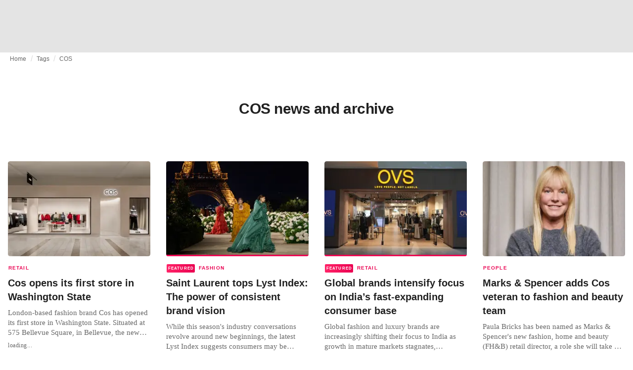

--- FILE ---
content_type: text/html; charset=utf-8
request_url: https://fashionunited.uk/tags/cos
body_size: 19465
content:
<!DOCTYPE html><html lang="en"><head><meta charSet="utf-8"/><meta name="viewport" content="width=device-width"/><title>COS news and archive</title><meta property="og:site_name" content="FashionUnited"/><meta name="twitter:site" content="@FashionUnited"/><meta name="og:title" property="og:title" content="COS news and archive"/><meta name="twitter:title" content="COS news and archive"/><meta name="description" content="Latest COS news and archive."/><meta property="og:description" content="Latest COS news and archive."/><meta name="twitter:description" content="Latest COS news and archive."/><meta property="og:url" content="https://fashionunited.uk/tags/cos"/><link rel="canonical" href="https://fashionunited.uk/tags/cos"/><link as="image" fetchpriority="high" href="https://r.fashionunited.com/UQyNqWmVFm4MjfkbUP63xe46YCX11Qfdnuk5oSEZKeE/resize:fill-down:42:28:0/gravity:ce/quality:10/aHR0cHM6Ly9mYXNoaW9udW5pdGVkLmNvbS9pbWcvdXBsb2FkLzIwMjUvMTEvMTkvaW1hZ2UteWVyZWZobXotMjAyNS0xMS0xOS5wbmc" rel="preload"/><link as="image" fetchpriority="high" href="https://r.fashionunited.com/eR0CMo1nSofwZpQO7NxZEwJZCXVVGeOcfr8yQyalhyc/resize:fill-down:312:208:0/gravity:ce/quality:70/aHR0cHM6Ly9mYXNoaW9udW5pdGVkLmNvbS9pbWcvdXBsb2FkLzIwMjUvMTEvMTkvaW1hZ2UteWVyZWZobXotMjAyNS0xMS0xOS5wbmc" imageSizes="(min-width: 1440px) 330px, (min-width: 1024px) 24vw, (min-width: 600px) 48vw, 100vw" imageSrcSet="https://r.fashionunited.com/eR0CMo1nSofwZpQO7NxZEwJZCXVVGeOcfr8yQyalhyc/resize:fill-down:312:208:0/gravity:ce/quality:70/aHR0cHM6Ly9mYXNoaW9udW5pdGVkLmNvbS9pbWcvdXBsb2FkLzIwMjUvMTEvMTkvaW1hZ2UteWVyZWZobXotMjAyNS0xMS0xOS5wbmc 312w, https://r.fashionunited.com/Ls_PWXm50ezcKe6dSqoxuQRok1EoKj4C0nE7KqX2tQ4/resize:fill-down:672:448:0/gravity:ce/quality:70/aHR0cHM6Ly9mYXNoaW9udW5pdGVkLmNvbS9pbWcvdXBsb2FkLzIwMjUvMTEvMTkvaW1hZ2UteWVyZWZobXotMjAyNS0xMS0xOS5wbmc 672w, https://r.fashionunited.com/jvRbZnes2QcB9v5omzYD-04LjhAIhv06F4CY5_Xgo2E/resize:fill-down:720:480:0/gravity:ce/quality:70/aHR0cHM6Ly9mYXNoaW9udW5pdGVkLmNvbS9pbWcvdXBsb2FkLzIwMjUvMTEvMTkvaW1hZ2UteWVyZWZobXotMjAyNS0xMS0xOS5wbmc 720w" rel="preload"/><meta name="next-head-count" content="14"/><link rel="preconnect" href="https://media.fashionunited.com" crossorigin="anonymous"/><link rel="preconnect" href="https://r.fashionunited.com" crossorigin="anonymous"/><link rel="preconnect" href="https://api.fashionunited.com/graphql/" crossorigin="anonymous"/><link rel="modulepreload" as="script" fetchpriority="high" crossorigin="anonymous" href="https://media.fashionunited.com/media/progressive-img/30/progressive-img.js"/><link rel="preload" fetchpriority="high" crossorigin="anonymous" as="fetch" href="https://media.fashionunited.com/media/pwa/89173ceb9ebf2edeba986681d1bed400/_next/static/lang/en-GB.json"/><link rel="icon" href="https://media.fashionunited.com/media/favicon/dark/favicon.ico"/><link rel="apple-touch-icon" sizes="60x60" href="https://media.fashionunited.com/media/favicon/dark/apple-touch-icon-60x60.png"/><link rel="apple-touch-icon" sizes="114x114" href="https://media.fashionunited.com/media/favicon/dark/apple-touch-icon-114x114.png"/><link rel="apple-touch-icon" sizes="120x120" href="https://media.fashionunited.com/media/favicon/dark/apple-touch-icon-120x120.png"/><link rel="apple-touch-icon" sizes="144x144" href="https://media.fashionunited.com/media/favicon/dark/apple-touch-icon-144x144.png"/><link rel="apple-touch-icon" sizes="152x152" href="https://media.fashionunited.com/media/favicon/dark/apple-touch-icon-152x152.png"/><link rel="apple-touch-icon" sizes="180x180" href="https://media.fashionunited.com/media/favicon/dark/apple-touch-icon-180x180.png"/><link rel="icon" type="image/png" sizes="192x192" href="https://media.fashionunited.com/media/favicon/dark/android-chrome-192x192.png"/><link rel="icon" type="image/png" sizes="512x512" href="https://media.fashionunited.com/media/favicon/dark/android-chrome-512x512.png"/><link rel="icon" type="image/png" sizes="16x16" href="https://media.fashionunited.com/media/favicon/dark/favicon-16x16.png"/><link rel="icon" type="image/png" sizes="32x32" href="https://media.fashionunited.com/media/favicon/dark/favicon-32x32.png"/><link rel="shortcut icon" href="https://media.fashionunited.com/media/favicon/dark/favicon.ico"/><link rel="manifest" href="/manifest.json"/><link rel="mask-icon" href="https://media.fashionunited.com/media/favicon/dark/safari-pinned-tab.svg" color="#5bbad5"/><meta name="msapplication-TileColor" content="#e14657"/><meta name="msapplication-TileImage" content="https://media.fashionunited.com/media/favicon/dark/mstile-144x144.png"/><meta name="msapplication-config" content="https://media.fashionunited.com/media/favicon/dark/browserconfig.xml"/><meta name="theme-color" content="#ffffff"/><style>html{font-size:16px;-webkit-font-smoothing:antialiased;-moz-osx-font-smoothing:grayscale}body{font-family:Helvetica Neue,Helvetica,-apple-system,BlinkMacSystemFont,Roboto,Arial,sans-serif;margin:0;overflow-x:hidden}</style><noscript data-n-css=""></noscript><script defer="" crossorigin="anonymous" nomodule="" src="https://media.fashionunited.com/media/pwa/89173ceb9ebf2edeba986681d1bed400/_next/static/chunks/polyfills-c67a75d1b6f99dc8.js"></script><script src="https://media.fashionunited.com/media/pwa/89173ceb9ebf2edeba986681d1bed400/_next/static/chunks/webpack-3a0a92b902c4c907.js" defer="" crossorigin="anonymous"></script><script src="https://media.fashionunited.com/media/pwa/89173ceb9ebf2edeba986681d1bed400/_next/static/chunks/framework-56ebfcefb973d459.js" defer="" crossorigin="anonymous"></script><script src="https://media.fashionunited.com/media/pwa/89173ceb9ebf2edeba986681d1bed400/_next/static/chunks/main-960e2e8e65e6b92f.js" defer="" crossorigin="anonymous"></script><script src="https://media.fashionunited.com/media/pwa/89173ceb9ebf2edeba986681d1bed400/_next/static/chunks/pages/_app-f0a51acc9d628460.js" defer="" crossorigin="anonymous"></script><script src="https://media.fashionunited.com/media/pwa/89173ceb9ebf2edeba986681d1bed400/_next/static/chunks/8761-0109e5384e9efa7d.js" defer="" crossorigin="anonymous"></script><script src="https://media.fashionunited.com/media/pwa/89173ceb9ebf2edeba986681d1bed400/_next/static/chunks/5571-a740c84604964482.js" defer="" crossorigin="anonymous"></script><script src="https://media.fashionunited.com/media/pwa/89173ceb9ebf2edeba986681d1bed400/_next/static/chunks/4084-026064ef90c468e5.js" defer="" crossorigin="anonymous"></script><script src="https://media.fashionunited.com/media/pwa/89173ceb9ebf2edeba986681d1bed400/_next/static/chunks/4388-749658fac8e498e3.js" defer="" crossorigin="anonymous"></script><script src="https://media.fashionunited.com/media/pwa/89173ceb9ebf2edeba986681d1bed400/_next/static/chunks/6468-573697d69f71f6a2.js" defer="" crossorigin="anonymous"></script><script src="https://media.fashionunited.com/media/pwa/89173ceb9ebf2edeba986681d1bed400/_next/static/chunks/5813-fa078399d59c068d.js" defer="" crossorigin="anonymous"></script><script src="https://media.fashionunited.com/media/pwa/89173ceb9ebf2edeba986681d1bed400/_next/static/chunks/1296-a713dd1c0019bac9.js" defer="" crossorigin="anonymous"></script><script src="https://media.fashionunited.com/media/pwa/89173ceb9ebf2edeba986681d1bed400/_next/static/chunks/8818-77b11e984c8d1420.js" defer="" crossorigin="anonymous"></script><script src="https://media.fashionunited.com/media/pwa/89173ceb9ebf2edeba986681d1bed400/_next/static/chunks/9893-a7727d6401d66145.js" defer="" crossorigin="anonymous"></script><script src="https://media.fashionunited.com/media/pwa/89173ceb9ebf2edeba986681d1bed400/_next/static/chunks/pages/tag-81e822f0d7f45c36.js" defer="" crossorigin="anonymous"></script><script src="https://media.fashionunited.com/media/pwa/89173ceb9ebf2edeba986681d1bed400/_next/static/H1fNNqgnFZh5kjIltDv6N/_buildManifest.js" defer="" crossorigin="anonymous"></script><script src="https://media.fashionunited.com/media/pwa/89173ceb9ebf2edeba986681d1bed400/_next/static/H1fNNqgnFZh5kjIltDv6N/_ssgManifest.js" defer="" crossorigin="anonymous"></script></head><body><script async="" type="module" fetchpriority="high" crossorigin="anonymous" src="https://media.fashionunited.com/media/progressive-img/30/progressive-img.js"></script><div id="__next"><style data-emotion="css jj1crp">.css-jj1crp{width:100%;margin-left:auto;box-sizing:border-box;margin-right:auto;}</style><div class="MuiContainer-root MuiContainer-disableGutters css-jj1crp"><style data-emotion="css-global ikyiia">:root{-webkit-hyphens:auto;-moz-hyphens:auto;-ms-hyphens:auto;hyphens:auto;hyphenate-limit-chars:14 5 5;overflow-y:scroll;}</style><style data-emotion="css jxuii1">.css-jxuii1{height:0;height:0;background-color:red;}</style><div class="hidden-loader loader"></div><div></div><style data-emotion="css 1wj5cqk">.css-1wj5cqk{display:block;position:-webkit-sticky;position:sticky;top:0;left:0;right:0;z-index:100;background-color:#fff;-webkit-transition:.5s ease-in-out;transition:.5s ease-in-out;height:106px;-webkit-transform:translateY(0);-moz-transform:translateY(0);-ms-transform:translateY(0);transform:translateY(0);position:fixed;}.css-1wj5cqk menu{display:-webkit-box;display:-webkit-flex;display:-ms-flexbox;display:flex;}.css-1wj5cqk menu>*{-webkit-flex:0 0 42px;-ms-flex:0 0 42px;flex:0 0 42px;}@media print{.css-1wj5cqk{position:static;height:64px;}}@media print{.css-1wj5cqk nav>div:not(:first-child){display:none;}}@media print{.css-1wj5cqk nav svg path:not([d^="M26.2 716V29.7h397.1v13.7H39.9v319.7h345"]){display:none;}}</style><header class="css-1wj5cqk e1ibqpay0"><style data-emotion="css f0p4x0 animation-c7515d">.css-f0p4x0{display:block;background-color:rgba(0, 0, 0, 0.11);height:1.2em;height:auto;-webkit-animation:animation-c7515d 2s ease-in-out 0.5s infinite;animation:animation-c7515d 2s ease-in-out 0.5s infinite;}.css-f0p4x0>*{visibility:hidden;}@-webkit-keyframes animation-c7515d{0%{opacity:1;}50%{opacity:0.4;}100%{opacity:1;}}@keyframes animation-c7515d{0%{opacity:1;}50%{opacity:0.4;}100%{opacity:1;}}</style><span class="MuiSkeleton-root MuiSkeleton-rectangular MuiSkeleton-pulse MuiSkeleton-withChildren MuiSkeleton-heightAuto loader css-f0p4x0" style="width:100%"><div style="height:106px;width:100%"> </div></span></header><style data-emotion="css 195y13p">.css-195y13p{min-height:100vh;overflow:hidden;padding-top:106px;}@media print{.css-195y13p{padding-top:0px;}}@media print{.css-195y13p nav>div:not(:first-child){display:none;}}@media print{.css-195y13p article>div:not(:first-child){display:none;}}@media print{.css-195y13p aside{display:none;}}</style><main class="css-195y13p e1ibqpay2"><style data-emotion="css 1adrb6v">.css-1adrb6v{max-width:1440px;background-color:transparent;margin:0 auto;min-height:100vh;}@media (min-width: 1024px){.css-1adrb6v{margin:0 auto 96px;}}</style><div class="css-1adrb6v e1ibqpay1"><div class="hidden-loader loader"></div><style data-emotion="css 1qpxikj">.css-1qpxikj{box-sizing:border-box;}.css-1qpxikj.css-1qpxikj.css-1qpxikj{padding:0px;margin:0 auto 16px;width:100%;}</style><style data-emotion="css nbttk8">.css-nbttk8{box-sizing:border-box;display:-webkit-box;display:-webkit-flex;display:-ms-flexbox;display:flex;-webkit-box-flex-wrap:wrap;-webkit-flex-wrap:wrap;-ms-flex-wrap:wrap;flex-wrap:wrap;width:100%;-webkit-flex-direction:row;-ms-flex-direction:row;flex-direction:row;margin-top:calc(-1 * 32px);width:calc(100% + 32px);margin-left:calc(-1 * 32px);box-sizing:border-box;}.css-nbttk8>.MuiGridLegacy-item{padding-top:32px;}.css-nbttk8>.MuiGridLegacy-item{padding-left:32px;}.css-nbttk8.css-nbttk8.css-nbttk8{padding:0px;margin:0 auto 16px;width:100%;}</style><div class="MuiGridLegacy-root MuiGridLegacy-container MuiGridLegacy-spacing-xs-4 e10gwzwj1 css-nbttk8"><style data-emotion="css 1pn66ir">.css-1pn66ir.css-1pn66ir.css-1pn66ir.MuiGridLegacy-item{width:auto;padding:0 20px;}</style><style data-emotion="css 3h03gz">.css-3h03gz{box-sizing:border-box;margin:0;-webkit-flex-direction:row;-ms-flex-direction:row;flex-direction:row;-webkit-flex-basis:100%;-ms-flex-preferred-size:100%;flex-basis:100%;-webkit-box-flex:0;-webkit-flex-grow:0;-ms-flex-positive:0;flex-grow:0;max-width:100%;padding:0 20px;}@media (min-width:600px){.css-3h03gz{-webkit-flex-basis:100%;-ms-flex-preferred-size:100%;flex-basis:100%;-webkit-box-flex:0;-webkit-flex-grow:0;-ms-flex-positive:0;flex-grow:0;max-width:100%;}}@media (min-width:840px){.css-3h03gz{-webkit-flex-basis:100%;-ms-flex-preferred-size:100%;flex-basis:100%;-webkit-box-flex:0;-webkit-flex-grow:0;-ms-flex-positive:0;flex-grow:0;max-width:100%;}}@media (min-width:1024px){.css-3h03gz{-webkit-flex-basis:100%;-ms-flex-preferred-size:100%;flex-basis:100%;-webkit-box-flex:0;-webkit-flex-grow:0;-ms-flex-positive:0;flex-grow:0;max-width:100%;}}@media (min-width:1920px){.css-3h03gz{-webkit-flex-basis:100%;-ms-flex-preferred-size:100%;flex-basis:100%;-webkit-box-flex:0;-webkit-flex-grow:0;-ms-flex-positive:0;flex-grow:0;max-width:100%;}}.css-3h03gz.css-3h03gz.css-3h03gz.MuiGridLegacy-item{width:auto;padding:0 20px;}</style><div class="MuiGridLegacy-root MuiGridLegacy-item MuiGridLegacy-grid-xs-12 e10gwzwj0 css-3h03gz"><style data-emotion="css 6417ho">.css-6417ho{padding:0 16px 0 0;margin:2px 0 0 0;min-height:20px;overflow:hidden;position:relative;display:-webkit-box;display:-webkit-flex;display:-ms-flexbox;display:flex;-webkit-align-items:baseline;-webkit-box-align:baseline;-ms-flex-align:baseline;align-items:baseline;}</style><ul class="css-6417ho egk9utx0"><style data-emotion="css 1rverke">.css-1rverke{min-height:20px;display:inline-block;vertical-align:middle;color:rgba(0, 0, 0, 0.6);}</style><li class="css-1rverke egk9utx4"><style data-emotion="css mb7ogf">.css-mb7ogf{color:rgba(0, 0, 0, 0.6);display:block;padding:4px 0;}.css-mb7ogf.css-mb7ogf{white-space:nowrap;overflow:hidden;text-overflow:ellipsis;margin:0;line-height:14px;font-weight:normal;}.css-mb7ogf a,.css-mb7ogf span{color:rgba(0, 0, 0, 0.6);display:block;overflow:hidden;text-overflow:ellipsis;white-space:nowrap;}.css-mb7ogf a:hover{color:rgba(0, 0, 0, 0.87);}</style><style data-emotion="css 2jppcy">.css-2jppcy{margin:0;font-family:Helvetica Neue,Helvetica,-apple-system,BlinkMacSystemFont,Roboto,Arial,sans-serif;color:rgba(0, 0, 0, 0.54);font-size:0.75rem;line-height:1.25rem;letter-spacing:0.008333333333333333rem;font-weight:bold;color:rgba(0, 0, 0, 0.6);color:rgba(0, 0, 0, 0.6);display:block;padding:4px 0;}.css-2jppcy.css-2jppcy{white-space:nowrap;overflow:hidden;text-overflow:ellipsis;margin:0;line-height:14px;font-weight:normal;}.css-2jppcy a,.css-2jppcy span{color:rgba(0, 0, 0, 0.6);display:block;overflow:hidden;text-overflow:ellipsis;white-space:nowrap;}.css-2jppcy a:hover{color:rgba(0, 0, 0, 0.87);}</style><span class="MuiTypography-root MuiTypography-subtitle2 egk9utx3 css-2jppcy"><style data-emotion="css 1qvb8j4">.css-1qvb8j4{-webkit-text-decoration:none;text-decoration:none;color:#000;}</style><a class="css-1qvb8j4 e1wvg0o80" href="/">Home</a></span></li><style data-emotion="css x8vw6p">.css-x8vw6p{display:inline-block;vertical-align:middle;margin:0 8px;font-family:Helvetica Neue,Helvetica,-apple-system,BlinkMacSystemFont,Roboto,Arial,sans-serif;color:#dbdbdb;position:relative;top:1px;}.css-x8vw6p:before{content:'/';}</style><li class="css-x8vw6p egk9utx1"></li><li class="css-1rverke egk9utx4"><span class="MuiTypography-root MuiTypography-subtitle2 egk9utx3 css-2jppcy"><a class="css-1qvb8j4 e1wvg0o80" href="/tags">Tags</a></span></li><li class="css-x8vw6p egk9utx1"></li><style data-emotion="css 1bh2d2l">.css-1bh2d2l{min-height:20px;vertical-align:middle;overflow:hidden;-webkit-flex:1 1 0%;-ms-flex:1 1 0%;flex:1 1 0%;min-width:0;max-width:100%;display:inline-block;}</style><li class="css-1bh2d2l egk9utx2"><span class="MuiTypography-root MuiTypography-subtitle2 egk9utx3 css-2jppcy"><a class="css-1qvb8j4 e1wvg0o80" href="/tags/cos">COS</a></span></li></ul></div><style data-emotion="css nju8u3">.css-nju8u3.css-nju8u3.css-nju8u3.MuiGridLegacy-item{width:auto;padding:16px;}</style><style data-emotion="css 17be25f">.css-17be25f{box-sizing:border-box;margin:0;-webkit-flex-direction:row;-ms-flex-direction:row;flex-direction:row;-webkit-flex-basis:100%;-ms-flex-preferred-size:100%;flex-basis:100%;-webkit-box-flex:0;-webkit-flex-grow:0;-ms-flex-positive:0;flex-grow:0;max-width:100%;padding:16px;}@media (min-width:600px){.css-17be25f{-webkit-flex-basis:100%;-ms-flex-preferred-size:100%;flex-basis:100%;-webkit-box-flex:0;-webkit-flex-grow:0;-ms-flex-positive:0;flex-grow:0;max-width:100%;}}@media (min-width:840px){.css-17be25f{-webkit-flex-basis:100%;-ms-flex-preferred-size:100%;flex-basis:100%;-webkit-box-flex:0;-webkit-flex-grow:0;-ms-flex-positive:0;flex-grow:0;max-width:100%;}}@media (min-width:1024px){.css-17be25f{-webkit-flex-basis:100%;-ms-flex-preferred-size:100%;flex-basis:100%;-webkit-box-flex:0;-webkit-flex-grow:0;-ms-flex-positive:0;flex-grow:0;max-width:100%;}}@media (min-width:1920px){.css-17be25f{-webkit-flex-basis:100%;-ms-flex-preferred-size:100%;flex-basis:100%;-webkit-box-flex:0;-webkit-flex-grow:0;-ms-flex-positive:0;flex-grow:0;max-width:100%;}}.css-17be25f.css-17be25f.css-17be25f.MuiGridLegacy-item{width:auto;padding:16px;}</style><div class="MuiGridLegacy-root MuiGridLegacy-item MuiGridLegacy-grid-xs-12 e10gwzwj0 css-17be25f"><style data-emotion="css zxki7f">.css-zxki7f{text-align:center;display:-webkit-box;display:-webkit-flex;display:-ms-flexbox;display:flex;-webkit-flex-direction:column;-ms-flex-direction:column;flex-direction:column;min-height:calc(100vh - 230px);word-break:break-word;-webkit-box-pack:center;-ms-flex-pack:center;-webkit-justify-content:center;justify-content:center;}.css-zxki7f.css-zxki7f.css-zxki7f{margin:56px 0;}@media (min-width: 600px){.css-zxki7f{min-height:auto;}}</style><style data-emotion="css 1ij7c2k">.css-1ij7c2k{margin:0;font-family:Helvetica Neue,Helvetica,-apple-system,BlinkMacSystemFont,Roboto,Arial,sans-serif;color:rgba(0, 0, 0, 0.87);font-size:1.5rem;line-height:2rem;letter-spacing:-0.041666666666666664rem;font-weight:bold;color:rgba(0, 0, 0, 0.87);text-align:center;display:-webkit-box;display:-webkit-flex;display:-ms-flexbox;display:flex;-webkit-flex-direction:column;-ms-flex-direction:column;flex-direction:column;min-height:calc(100vh - 230px);word-break:break-word;-webkit-box-pack:center;-ms-flex-pack:center;-webkit-justify-content:center;justify-content:center;}@media(min-width: 480px){.css-1ij7c2k{font-size:1.875rem;line-height:2.25rem;letter-spacing:-0.030000000000000002rem;}}.css-1ij7c2k.css-1ij7c2k.css-1ij7c2k{margin:56px 0;}@media (min-width: 600px){.css-1ij7c2k{min-height:auto;}}</style><h1 class="MuiTypography-root MuiTypography-h3 ekg4ya60 css-1ij7c2k">COS news and archive</h1></div><style data-emotion="css 1fjdtaf">.css-1fjdtaf.css-1fjdtaf.css-1fjdtaf.MuiGridLegacy-item{width:auto;min-width:calc(100% + 32px);}</style><style data-emotion="css 16leo63">.css-16leo63{box-sizing:border-box;display:-webkit-box;display:-webkit-flex;display:-ms-flexbox;display:flex;-webkit-box-flex-wrap:wrap;-webkit-flex-wrap:wrap;-ms-flex-wrap:wrap;flex-wrap:wrap;width:100%;margin:0;-webkit-flex-direction:row;-ms-flex-direction:row;flex-direction:row;margin-top:calc(-1 * 32px);width:calc(100% + 32px);margin-left:calc(-1 * 32px);-webkit-flex-basis:calc(100% + 32px);-ms-flex-preferred-size:calc(100% + 32px);flex-basis:calc(100% + 32px);-webkit-box-flex:0;-webkit-flex-grow:0;-ms-flex-positive:0;flex-grow:0;max-width:calc(100% + 32px);}.css-16leo63>.MuiGridLegacy-item{padding-top:32px;}.css-16leo63>.MuiGridLegacy-item{padding-left:32px;}@media (min-width:600px){.css-16leo63{-webkit-flex-basis:calc(100% + 32px);-ms-flex-preferred-size:calc(100% + 32px);flex-basis:calc(100% + 32px);-webkit-box-flex:0;-webkit-flex-grow:0;-ms-flex-positive:0;flex-grow:0;max-width:calc(100% + 32px);}}@media (min-width:840px){.css-16leo63{-webkit-flex-basis:calc(100% + 32px);-ms-flex-preferred-size:calc(100% + 32px);flex-basis:calc(100% + 32px);-webkit-box-flex:0;-webkit-flex-grow:0;-ms-flex-positive:0;flex-grow:0;max-width:calc(100% + 32px);}}@media (min-width:1024px){.css-16leo63{-webkit-flex-basis:calc(100% + 32px);-ms-flex-preferred-size:calc(100% + 32px);flex-basis:calc(100% + 32px);-webkit-box-flex:0;-webkit-flex-grow:0;-ms-flex-positive:0;flex-grow:0;max-width:calc(100% + 32px);}}@media (min-width:1920px){.css-16leo63{-webkit-flex-basis:calc(100% + 32px);-ms-flex-preferred-size:calc(100% + 32px);flex-basis:calc(100% + 32px);-webkit-box-flex:0;-webkit-flex-grow:0;-ms-flex-positive:0;flex-grow:0;max-width:calc(100% + 32px);}}.css-16leo63.css-16leo63.css-16leo63.MuiGridLegacy-item{width:auto;min-width:calc(100% + 32px);}</style><div class="MuiGridLegacy-root MuiGridLegacy-container MuiGridLegacy-item MuiGridLegacy-spacing-xs-4 MuiGridLegacy-grid-xs-12 e10gwzwj0 css-16leo63"><style data-emotion="css 1jjeius">.css-1jjeius{box-sizing:border-box;margin:0;-webkit-flex-direction:row;-ms-flex-direction:row;flex-direction:row;-webkit-flex-basis:100%;-ms-flex-preferred-size:100%;flex-basis:100%;-webkit-box-flex:0;-webkit-flex-grow:0;-ms-flex-positive:0;flex-grow:0;max-width:100%;padding:16px;}@media (min-width:600px){.css-1jjeius{-webkit-flex-basis:50%;-ms-flex-preferred-size:50%;flex-basis:50%;-webkit-box-flex:0;-webkit-flex-grow:0;-ms-flex-positive:0;flex-grow:0;max-width:50%;}}@media (min-width:840px){.css-1jjeius{-webkit-flex-basis:50%;-ms-flex-preferred-size:50%;flex-basis:50%;-webkit-box-flex:0;-webkit-flex-grow:0;-ms-flex-positive:0;flex-grow:0;max-width:50%;}}@media (min-width:1024px){.css-1jjeius{-webkit-flex-basis:25%;-ms-flex-preferred-size:25%;flex-basis:25%;-webkit-box-flex:0;-webkit-flex-grow:0;-ms-flex-positive:0;flex-grow:0;max-width:25%;}}@media (min-width:1920px){.css-1jjeius{-webkit-flex-basis:25%;-ms-flex-preferred-size:25%;flex-basis:25%;-webkit-box-flex:0;-webkit-flex-grow:0;-ms-flex-positive:0;flex-grow:0;max-width:25%;}}.css-1jjeius.css-1jjeius.css-1jjeius.MuiGridLegacy-item{width:auto;padding:16px;}</style><div class="MuiGridLegacy-root MuiGridLegacy-item MuiGridLegacy-grid-xs-12 MuiGridLegacy-grid-sm-6 MuiGridLegacy-grid-lg-3 e10gwzwj0 css-1jjeius" align="top"><a class="css-1qvb8j4 e1wvg0o80" href="/news/retail/cos-opens-its-first-store-in-washington-state/2025111984985"><style data-emotion="css 1fttcpj">.css-1fttcpj{display:-webkit-box;display:-webkit-flex;display:-ms-flexbox;display:flex;-webkit-flex-direction:column;-ms-flex-direction:column;flex-direction:column;}</style><div class="card-container css-1fttcpj e8j4pku8"><style data-emotion="css 1p8fz1n">.css-1p8fz1n{position:relative;display:-webkit-box;display:-webkit-flex;display:-ms-flexbox;display:flex;-webkit-box-pack:center;-ms-flex-pack:center;-webkit-justify-content:center;justify-content:center;-webkit-align-items:start;-webkit-box-align:start;-ms-flex-align:start;align-items:start;overflow:hidden;height:0;padding-bottom:66.67%;padding-bottom:calc(66.67% + 18px);width:calc(100% + 32px);height:0;left:-16px;}@media (min-width: 480px){.css-1p8fz1n{border-radius:4px;}}@media (min-width: 600px){.css-1p8fz1n{padding-bottom:66.67%;-webkit-align-items:start;-webkit-box-align:start;-ms-flex-align:start;align-items:start;left:auto;width:auto;}}</style><div class="css-1p8fz1n e8j4pku1"><style data-emotion="css kybx90">.css-kybx90{width:100%;height:auto;display:block;}.css-kybx90 progressive-img,.css-kybx90 img{width:100%;--img-width:100%;object-fit:cover;--img-object-fit:cover;height:auto;--img-height:auto;max-height:none;--img-max-height:none;}@media (min-width: 600px){.css-kybx90 progressive-img,.css-kybx90 img{overflow:hidden;}@media (min-width: 480px){.css-kybx90 progressive-img,.css-kybx90 img{border-radius:4px;}}}@media (min-width: 600px){.css-kybx90{overflow:hidden;}@media (min-width: 480px){.css-kybx90{border-radius:4px;}}}@media (min-width: 1024px){.css-kybx90{display:block;}}</style><div class="css-kybx90 e5ghrnl1" height="auto" width="100%"><progressive-img alt="Cos opens its first store in Washington State" final-fetchpriority="high" placeholder-fetchpriority="high" placeholder="https://r.fashionunited.com/UQyNqWmVFm4MjfkbUP63xe46YCX11Qfdnuk5oSEZKeE/resize:fill-down:42:28:0/gravity:ce/quality:10/aHR0cHM6Ly9mYXNoaW9udW5pdGVkLmNvbS9pbWcvdXBsb2FkLzIwMjUvMTEvMTkvaW1hZ2UteWVyZWZobXotMjAyNS0xMS0xOS5wbmc" sizes="(min-width: 1440px) 330px, (min-width: 1024px) 24vw, (min-width: 600px) 48vw, 100vw" src="https://r.fashionunited.com/eR0CMo1nSofwZpQO7NxZEwJZCXVVGeOcfr8yQyalhyc/resize:fill-down:312:208:0/gravity:ce/quality:70/aHR0cHM6Ly9mYXNoaW9udW5pdGVkLmNvbS9pbWcvdXBsb2FkLzIwMjUvMTEvMTkvaW1hZ2UteWVyZWZobXotMjAyNS0xMS0xOS5wbmc" srcset="https://r.fashionunited.com/eR0CMo1nSofwZpQO7NxZEwJZCXVVGeOcfr8yQyalhyc/resize:fill-down:312:208:0/gravity:ce/quality:70/aHR0cHM6Ly9mYXNoaW9udW5pdGVkLmNvbS9pbWcvdXBsb2FkLzIwMjUvMTEvMTkvaW1hZ2UteWVyZWZobXotMjAyNS0xMS0xOS5wbmc 312w, https://r.fashionunited.com/Ls_PWXm50ezcKe6dSqoxuQRok1EoKj4C0nE7KqX2tQ4/resize:fill-down:672:448:0/gravity:ce/quality:70/aHR0cHM6Ly9mYXNoaW9udW5pdGVkLmNvbS9pbWcvdXBsb2FkLzIwMjUvMTEvMTkvaW1hZ2UteWVyZWZobXotMjAyNS0xMS0xOS5wbmc 672w, https://r.fashionunited.com/jvRbZnes2QcB9v5omzYD-04LjhAIhv06F4CY5_Xgo2E/resize:fill-down:720:480:0/gravity:ce/quality:70/aHR0cHM6Ly9mYXNoaW9udW5pdGVkLmNvbS9pbWcvdXBsb2FkLzIwMjUvMTEvMTkvaW1hZ2UteWVyZWZobXotMjAyNS0xMS0xOS5wbmc 720w" title="Cos opens its first store in Washington State"></progressive-img><style data-emotion="css 1bxycju">.css-1bxycju{min-width:100%;}</style><noscript class="css-1bxycju e5ghrnl0"><img alt="Cos opens its first store in Washington State" src="https://r.fashionunited.com/eR0CMo1nSofwZpQO7NxZEwJZCXVVGeOcfr8yQyalhyc/resize:fill-down:312:208:0/gravity:ce/quality:70/aHR0cHM6Ly9mYXNoaW9udW5pdGVkLmNvbS9pbWcvdXBsb2FkLzIwMjUvMTEvMTkvaW1hZ2UteWVyZWZobXotMjAyNS0xMS0xOS5wbmc" sizes="(min-width: 1440px) 330px, (min-width: 1024px) 24vw, (min-width: 600px) 48vw, 100vw" srcSet="https://r.fashionunited.com/eR0CMo1nSofwZpQO7NxZEwJZCXVVGeOcfr8yQyalhyc/resize:fill-down:312:208:0/gravity:ce/quality:70/aHR0cHM6Ly9mYXNoaW9udW5pdGVkLmNvbS9pbWcvdXBsb2FkLzIwMjUvMTEvMTkvaW1hZ2UteWVyZWZobXotMjAyNS0xMS0xOS5wbmc 312w, https://r.fashionunited.com/Ls_PWXm50ezcKe6dSqoxuQRok1EoKj4C0nE7KqX2tQ4/resize:fill-down:672:448:0/gravity:ce/quality:70/aHR0cHM6Ly9mYXNoaW9udW5pdGVkLmNvbS9pbWcvdXBsb2FkLzIwMjUvMTEvMTkvaW1hZ2UteWVyZWZobXotMjAyNS0xMS0xOS5wbmc 672w, https://r.fashionunited.com/jvRbZnes2QcB9v5omzYD-04LjhAIhv06F4CY5_Xgo2E/resize:fill-down:720:480:0/gravity:ce/quality:70/aHR0cHM6Ly9mYXNoaW9udW5pdGVkLmNvbS9pbWcvdXBsb2FkLzIwMjUvMTEvMTkvaW1hZ2UteWVyZWZobXotMjAyNS0xMS0xOS5wbmc 720w"/></noscript></div></div><style data-emotion="css 1i3m203">.css-1i3m203{padding:8px 0 0;}</style><div class="css-1i3m203 e8j4pku0"><style data-emotion="css ijvgkp">.css-ijvgkp{height:18px;position:relative;}.css-ijvgkp>*{position:absolute;left:1px;}@media (min-width: 600px){.css-ijvgkp{height:32px;}}</style><div class="css-ijvgkp e8j4pku7"><style data-emotion="css 8pobib">.css-8pobib.css-8pobib{line-height:1rem;letter-spacing:0.07rem;}.css-8pobib.css-8pobib{height:18px;display:-webkit-box;display:-webkit-flex;display:-ms-flexbox;display:flex;-webkit-align-items:center;-webkit-box-align:center;-ms-flex-align:center;align-items:center;}@media (min-width: 600px){.css-8pobib.css-8pobib{height:32px;-webkit-box-flex-wrap:wrap;-webkit-flex-wrap:wrap;-ms-flex-wrap:wrap;flex-wrap:wrap;}}</style><style data-emotion="css 1lsu77u">.css-1lsu77u{margin:0;font-family:Helvetica Neue,Helvetica,-apple-system,BlinkMacSystemFont,Roboto,Arial,sans-serif;color:#ea0151;font-size:0.625rem;line-height:0.875rem;letter-spacing:0.15rem;font-weight:bold;text-transform:uppercase;color:#ea0151;}.css-1lsu77u.css-1lsu77u{line-height:1rem;letter-spacing:0.07rem;}.css-1lsu77u.css-1lsu77u{height:18px;display:-webkit-box;display:-webkit-flex;display:-ms-flexbox;display:flex;-webkit-align-items:center;-webkit-box-align:center;-ms-flex-align:center;align-items:center;}@media (min-width: 600px){.css-1lsu77u.css-1lsu77u{height:32px;-webkit-box-flex-wrap:wrap;-webkit-flex-wrap:wrap;-ms-flex-wrap:wrap;flex-wrap:wrap;}}</style><span class="MuiTypography-root MuiTypography-overline e8j4pku6 css-1lsu77u"><div></div><style data-emotion="css 1m3qxst">.css-1m3qxst{display:inline-block;padding-right:8px;}</style><span class="css-1m3qxst e14p7e0p4">Retail</span></span></div><style data-emotion="css 1ljazwa">.css-1ljazwa.css-1ljazwa{margin:0 0 8px;}</style><style data-emotion="css nuwd3j">.css-nuwd3j{margin:0;font-family:Helvetica Neue,Helvetica,-apple-system,BlinkMacSystemFont,Roboto,Arial,sans-serif;color:rgba(0, 0, 0, 0.87);font-size:1.25rem;line-height:1.75rem;letter-spacing:0rem;font-weight:bold;color:rgba(0, 0, 0, 0.87);}.css-nuwd3j.css-nuwd3j{margin:0 0 8px;}</style><h2 class="MuiTypography-root MuiTypography-h5 e1alz51y0 css-nuwd3j">Cos opens its first store in Washington State</h2><style data-emotion="css 16bekyi">.css-16bekyi{display:-webkit-box;-webkit-line-clamp:3;-webkit-box-orient:vertical;overflow:hidden;text-overflow:ellipsis;}.css-16bekyi.css-16bekyi{font-family:Georgia,Cambria,"Bitstream Charter","Charis SIL",Utopia,"URW Bookman L","Times New Roman",Times,serif;}</style><style data-emotion="css 1ph3umq">.css-1ph3umq{margin:0;font-family:Helvetica Neue,Helvetica,-apple-system,BlinkMacSystemFont,Roboto,Arial,sans-serif;color:rgba(0, 0, 0, 0.6);font-size:0.9375rem;line-height:1.25rem;letter-spacing:0rem;font-weight:400;color:rgba(0, 0, 0, 0.6);display:-webkit-box;-webkit-line-clamp:3;-webkit-box-orient:vertical;overflow:hidden;text-overflow:ellipsis;}.css-1ph3umq.css-1ph3umq{font-family:Georgia,Cambria,"Bitstream Charter","Charis SIL",Utopia,"URW Bookman L","Times New Roman",Times,serif;}</style><p class="MuiTypography-root MuiTypography-body2 e8j4pku5 css-1ph3umq">London-based fashion brand Cos has opened its first store in Washington State. Situated at 575 Bellevue Square, in Bellevue, the new store spans 228 square meters and features an in-house design with a thoughtfully selected color and texture palette that creates a welcoming atmosphere. The store facade is finished in an Armourcoat clay lime...</p><style data-emotion="css buh7i8">.css-buh7i8.css-buh7i8{margin:8px 0 0;font-family:Georgia,Cambria,"Bitstream Charter","Charis SIL",Utopia,"URW Bookman L","Times New Roman",Times,serif;font-weight:normal;}.css-buh7i8 span{white-space:nowrap;}</style><style data-emotion="css 83y5zo">.css-83y5zo{margin:0;font-family:Helvetica Neue,Helvetica,-apple-system,BlinkMacSystemFont,Roboto,Arial,sans-serif;color:rgba(0, 0, 0, 0.54);font-size:0.75rem;line-height:1rem;letter-spacing:0.03333333333333333rem;font-weight:bold;color:rgba(0, 0, 0, 0.6);}.css-83y5zo.css-83y5zo{margin:8px 0 0;font-family:Georgia,Cambria,"Bitstream Charter","Charis SIL",Utopia,"URW Bookman L","Times New Roman",Times,serif;font-weight:normal;}.css-83y5zo span{white-space:nowrap;}</style><p class="MuiTypography-root MuiTypography-caption e8j4pku4 css-83y5zo"><span class="text-loader loader">loading...</span></p></div></div></a></div><div class="MuiGridLegacy-root MuiGridLegacy-item MuiGridLegacy-grid-xs-12 MuiGridLegacy-grid-sm-6 MuiGridLegacy-grid-lg-3 e10gwzwj0 css-1jjeius" align="top"><a class="css-1qvb8j4 e1wvg0o80" href="/news/fashion/saint-laurent-tops-lyst-index-the-power-of-consistent-brand-vision/2025110584741"><div class="card-container css-1fttcpj e8j4pku8"><style data-emotion="css 1bzxcn0">.css-1bzxcn0{position:relative;display:-webkit-box;display:-webkit-flex;display:-ms-flexbox;display:flex;-webkit-box-pack:center;-ms-flex-pack:center;-webkit-justify-content:center;justify-content:center;-webkit-align-items:start;-webkit-box-align:start;-ms-flex-align:start;align-items:start;overflow:hidden;height:0;padding-bottom:66.67%;padding-bottom:calc(66.67% + 18px);width:calc(100% + 32px);height:0;left:-16px;}@media (min-width: 480px){.css-1bzxcn0{border-radius:4px;}}.css-1bzxcn0::after{content:'';position:absolute;top:0;right:0;bottom:0;left:0;border-bottom:3px solid #ea0151;}@media (min-width: 600px){.css-1bzxcn0{padding-bottom:66.67%;-webkit-align-items:start;-webkit-box-align:start;-ms-flex-align:start;align-items:start;left:auto;width:auto;}}</style><div class="css-1bzxcn0 e8j4pku1"><div class="css-kybx90 e5ghrnl1" height="auto" width="100%"><progressive-img alt="Saint Laurent tops Lyst Index: The power of consistent brand vision" final-fetchpriority="low" placeholder-fetchpriority="low" placeholder="https://r.fashionunited.com/ZPxtPFKH0FMYK3oj0yPuW_pQ5eDX9w3AftfThBNgssg/resize:fill-down:42:28:0/gravity:ce/quality:10/aHR0cHM6Ly9mYXNoaW9udW5pdGVkLmNvbS9pbWcvdXBsb2FkLzIwMjUvMTEvMDUvc2FpbnQtbGF1cmVudC1zMjYtMDU1LXJtNTJ5OHgzLTIwMjUtMTEtMDUuanBlZw" sizes="(min-width: 1440px) 330px, (min-width: 1024px) 24vw, (min-width: 600px) 48vw, 100vw" src="https://r.fashionunited.com/wQbDWr_WrmvPvZnTkOqOxsEyFhKym0kbekrF7b0g5KI/resize:fill-down:312:208:0/gravity:ce/quality:70/aHR0cHM6Ly9mYXNoaW9udW5pdGVkLmNvbS9pbWcvdXBsb2FkLzIwMjUvMTEvMDUvc2FpbnQtbGF1cmVudC1zMjYtMDU1LXJtNTJ5OHgzLTIwMjUtMTEtMDUuanBlZw" srcset="https://r.fashionunited.com/wQbDWr_WrmvPvZnTkOqOxsEyFhKym0kbekrF7b0g5KI/resize:fill-down:312:208:0/gravity:ce/quality:70/aHR0cHM6Ly9mYXNoaW9udW5pdGVkLmNvbS9pbWcvdXBsb2FkLzIwMjUvMTEvMDUvc2FpbnQtbGF1cmVudC1zMjYtMDU1LXJtNTJ5OHgzLTIwMjUtMTEtMDUuanBlZw 312w, https://r.fashionunited.com/7so3FRjzuI-4B6eIksKWQw2BBJk1COG9a9dW5Shsp3U/resize:fill-down:672:448:0/gravity:ce/quality:70/aHR0cHM6Ly9mYXNoaW9udW5pdGVkLmNvbS9pbWcvdXBsb2FkLzIwMjUvMTEvMDUvc2FpbnQtbGF1cmVudC1zMjYtMDU1LXJtNTJ5OHgzLTIwMjUtMTEtMDUuanBlZw 672w, https://r.fashionunited.com/OeORiK9cH8E9rSHPY99-Pj2tjjhmfmVbUrzETrXGMbs/resize:fill-down:720:480:0/gravity:ce/quality:70/aHR0cHM6Ly9mYXNoaW9udW5pdGVkLmNvbS9pbWcvdXBsb2FkLzIwMjUvMTEvMDUvc2FpbnQtbGF1cmVudC1zMjYtMDU1LXJtNTJ5OHgzLTIwMjUtMTEtMDUuanBlZw 720w" title="Saint Laurent tops Lyst Index: The power of consistent brand vision"></progressive-img><noscript class="css-1bxycju e5ghrnl0"><img alt="Saint Laurent tops Lyst Index: The power of consistent brand vision" src="https://r.fashionunited.com/wQbDWr_WrmvPvZnTkOqOxsEyFhKym0kbekrF7b0g5KI/resize:fill-down:312:208:0/gravity:ce/quality:70/aHR0cHM6Ly9mYXNoaW9udW5pdGVkLmNvbS9pbWcvdXBsb2FkLzIwMjUvMTEvMDUvc2FpbnQtbGF1cmVudC1zMjYtMDU1LXJtNTJ5OHgzLTIwMjUtMTEtMDUuanBlZw" sizes="(min-width: 1440px) 330px, (min-width: 1024px) 24vw, (min-width: 600px) 48vw, 100vw" srcSet="https://r.fashionunited.com/wQbDWr_WrmvPvZnTkOqOxsEyFhKym0kbekrF7b0g5KI/resize:fill-down:312:208:0/gravity:ce/quality:70/aHR0cHM6Ly9mYXNoaW9udW5pdGVkLmNvbS9pbWcvdXBsb2FkLzIwMjUvMTEvMDUvc2FpbnQtbGF1cmVudC1zMjYtMDU1LXJtNTJ5OHgzLTIwMjUtMTEtMDUuanBlZw 312w, https://r.fashionunited.com/7so3FRjzuI-4B6eIksKWQw2BBJk1COG9a9dW5Shsp3U/resize:fill-down:672:448:0/gravity:ce/quality:70/aHR0cHM6Ly9mYXNoaW9udW5pdGVkLmNvbS9pbWcvdXBsb2FkLzIwMjUvMTEvMDUvc2FpbnQtbGF1cmVudC1zMjYtMDU1LXJtNTJ5OHgzLTIwMjUtMTEtMDUuanBlZw 672w, https://r.fashionunited.com/OeORiK9cH8E9rSHPY99-Pj2tjjhmfmVbUrzETrXGMbs/resize:fill-down:720:480:0/gravity:ce/quality:70/aHR0cHM6Ly9mYXNoaW9udW5pdGVkLmNvbS9pbWcvdXBsb2FkLzIwMjUvMTEvMDUvc2FpbnQtbGF1cmVudC1zMjYtMDU1LXJtNTJ5OHgzLTIwMjUtMTEtMDUuanBlZw 720w"/></noscript></div></div><div class="css-1i3m203 e8j4pku0"><div class="css-ijvgkp e8j4pku7"><span class="MuiTypography-root MuiTypography-overline e8j4pku6 css-1lsu77u"><div><style data-emotion="css 7pq2bx">.css-7pq2bx{color:#fff;display:inline-block;margin:2px 8px 0 0;font-size:0.5rem;text-align:center;position:relative;top:-1px;padding:1px 2px 0px 3px;background-color:#ea0151;background-color:#ea0151;background-image:linear-gradient(to right, #ff2468, #ea0151);}.css-7pq2bx.css-7pq2bx{line-height:1rem;letter-spacing:0.07rem;}@media (min-width: 480px){.css-7pq2bx{border-radius:2px;}}</style><style data-emotion="css zjxt14">.css-zjxt14{margin:0;font-family:Helvetica Neue,Helvetica,-apple-system,BlinkMacSystemFont,Roboto,Arial,sans-serif;color:#ea0151;font-size:0.625rem;line-height:0.875rem;letter-spacing:0.15rem;font-weight:bold;text-transform:uppercase;color:#ea0151;color:#fff;display:inline-block;margin:2px 8px 0 0;font-size:0.5rem;text-align:center;position:relative;top:-1px;padding:1px 2px 0px 3px;background-color:#ea0151;background-color:#ea0151;background-image:linear-gradient(to right, #ff2468, #ea0151);}.css-zjxt14.css-zjxt14{line-height:1rem;letter-spacing:0.07rem;}@media (min-width: 480px){.css-zjxt14{border-radius:2px;}}</style><span class="MuiTypography-root MuiTypography-overline e14p7e0p2 css-zjxt14">Featured</span></div><span class="css-1m3qxst e14p7e0p4">Fashion </span></span></div><h2 class="MuiTypography-root MuiTypography-h5 e1alz51y0 css-nuwd3j">Saint Laurent tops Lyst Index: The power of consistent brand vision</h2><p class="MuiTypography-root MuiTypography-body2 e8j4pku5 css-1ph3umq">While this season&#x27;s industry conversations revolve around new beginnings, the latest Lyst Index suggests consumers may be craving something else entirely: consistency. Amid creative reshuffles and collective realignments, one thing seems certain. The brands currently succeeding know exactly who they are and remain true to their vision. One such...</p><p class="MuiTypography-root MuiTypography-caption e8j4pku4 css-83y5zo"><span class="text-loader loader">loading...</span></p></div></div></a></div><div class="MuiGridLegacy-root MuiGridLegacy-item MuiGridLegacy-grid-xs-12 MuiGridLegacy-grid-sm-6 MuiGridLegacy-grid-lg-3 e10gwzwj0 css-1jjeius" align="top"><a class="css-1qvb8j4 e1wvg0o80" href="/news/retail/global-brands-intensify-focus-on-indias-fast-expanding-consumer-base/2025102884620"><div class="card-container css-1fttcpj e8j4pku8"><div class="css-1bzxcn0 e8j4pku1"><div class="css-kybx90 e5ghrnl1" height="auto" width="100%"><progressive-img alt="Global brands intensify focus on India’s fast-expanding consumer base" final-fetchpriority="low" placeholder-fetchpriority="low" placeholder="https://r.fashionunited.com/Pzbrgy_GhmJznjyiltPq3RaIrv4U7drevH7VU6aDUCU/resize:fill-down:42:28:0/gravity:ce/quality:10/aHR0cHM6Ly9mYXNoaW9udW5pdGVkLmNvbS9pbWcvdXBsb2FkLzIwMjUvMTAvMTUvb3ZzLWluZGlhLXBhY2lmaWMtdGFnb3JlLWVzdGVybmktNXY1ZzhhNnYtMjAyNS0xMC0xNS5qcGVn" sizes="(min-width: 1440px) 330px, (min-width: 1024px) 24vw, (min-width: 600px) 48vw, 100vw" src="https://r.fashionunited.com/vqpL9XjrIyBRzExyCdiTNifCGWyMLabEEgsT37WV2u4/resize:fill-down:312:208:0/gravity:ce/quality:70/aHR0cHM6Ly9mYXNoaW9udW5pdGVkLmNvbS9pbWcvdXBsb2FkLzIwMjUvMTAvMTUvb3ZzLWluZGlhLXBhY2lmaWMtdGFnb3JlLWVzdGVybmktNXY1ZzhhNnYtMjAyNS0xMC0xNS5qcGVn" srcset="https://r.fashionunited.com/vqpL9XjrIyBRzExyCdiTNifCGWyMLabEEgsT37WV2u4/resize:fill-down:312:208:0/gravity:ce/quality:70/aHR0cHM6Ly9mYXNoaW9udW5pdGVkLmNvbS9pbWcvdXBsb2FkLzIwMjUvMTAvMTUvb3ZzLWluZGlhLXBhY2lmaWMtdGFnb3JlLWVzdGVybmktNXY1ZzhhNnYtMjAyNS0xMC0xNS5qcGVn 312w, https://r.fashionunited.com/UpzEuGCTuYzCmIzzS1p95CkJZ_ve8JZNRUfxd63hqpw/resize:fill-down:672:448:0/gravity:ce/quality:70/aHR0cHM6Ly9mYXNoaW9udW5pdGVkLmNvbS9pbWcvdXBsb2FkLzIwMjUvMTAvMTUvb3ZzLWluZGlhLXBhY2lmaWMtdGFnb3JlLWVzdGVybmktNXY1ZzhhNnYtMjAyNS0xMC0xNS5qcGVn 672w, https://r.fashionunited.com/_h3lAhpMMwr2BaKkgrY3LJLrPHgDvOCqhfUwoyZxXDA/resize:fill-down:720:480:0/gravity:ce/quality:70/aHR0cHM6Ly9mYXNoaW9udW5pdGVkLmNvbS9pbWcvdXBsb2FkLzIwMjUvMTAvMTUvb3ZzLWluZGlhLXBhY2lmaWMtdGFnb3JlLWVzdGVybmktNXY1ZzhhNnYtMjAyNS0xMC0xNS5qcGVn 720w" title="Global brands intensify focus on India’s fast-expanding consumer base"></progressive-img><noscript class="css-1bxycju e5ghrnl0"><img alt="Global brands intensify focus on India’s fast-expanding consumer base" src="https://r.fashionunited.com/vqpL9XjrIyBRzExyCdiTNifCGWyMLabEEgsT37WV2u4/resize:fill-down:312:208:0/gravity:ce/quality:70/aHR0cHM6Ly9mYXNoaW9udW5pdGVkLmNvbS9pbWcvdXBsb2FkLzIwMjUvMTAvMTUvb3ZzLWluZGlhLXBhY2lmaWMtdGFnb3JlLWVzdGVybmktNXY1ZzhhNnYtMjAyNS0xMC0xNS5qcGVn" sizes="(min-width: 1440px) 330px, (min-width: 1024px) 24vw, (min-width: 600px) 48vw, 100vw" srcSet="https://r.fashionunited.com/vqpL9XjrIyBRzExyCdiTNifCGWyMLabEEgsT37WV2u4/resize:fill-down:312:208:0/gravity:ce/quality:70/aHR0cHM6Ly9mYXNoaW9udW5pdGVkLmNvbS9pbWcvdXBsb2FkLzIwMjUvMTAvMTUvb3ZzLWluZGlhLXBhY2lmaWMtdGFnb3JlLWVzdGVybmktNXY1ZzhhNnYtMjAyNS0xMC0xNS5qcGVn 312w, https://r.fashionunited.com/UpzEuGCTuYzCmIzzS1p95CkJZ_ve8JZNRUfxd63hqpw/resize:fill-down:672:448:0/gravity:ce/quality:70/aHR0cHM6Ly9mYXNoaW9udW5pdGVkLmNvbS9pbWcvdXBsb2FkLzIwMjUvMTAvMTUvb3ZzLWluZGlhLXBhY2lmaWMtdGFnb3JlLWVzdGVybmktNXY1ZzhhNnYtMjAyNS0xMC0xNS5qcGVn 672w, https://r.fashionunited.com/_h3lAhpMMwr2BaKkgrY3LJLrPHgDvOCqhfUwoyZxXDA/resize:fill-down:720:480:0/gravity:ce/quality:70/aHR0cHM6Ly9mYXNoaW9udW5pdGVkLmNvbS9pbWcvdXBsb2FkLzIwMjUvMTAvMTUvb3ZzLWluZGlhLXBhY2lmaWMtdGFnb3JlLWVzdGVybmktNXY1ZzhhNnYtMjAyNS0xMC0xNS5qcGVn 720w"/></noscript></div></div><div class="css-1i3m203 e8j4pku0"><div class="css-ijvgkp e8j4pku7"><span class="MuiTypography-root MuiTypography-overline e8j4pku6 css-1lsu77u"><div><span class="MuiTypography-root MuiTypography-overline e14p7e0p2 css-zjxt14">Featured</span></div><span class="css-1m3qxst e14p7e0p4">Retail</span></span></div><h2 class="MuiTypography-root MuiTypography-h5 e1alz51y0 css-nuwd3j">Global brands intensify focus on India’s fast-expanding consumer base</h2><p class="MuiTypography-root MuiTypography-body2 e8j4pku5 css-1ph3umq">Global fashion and luxury brands are increasingly shifting their focus to India as growth in mature markets stagnates, according to a report by The Economic Times. The attraction is grounded in India’s large population of aspirational, younger consumers with rising incomes — a demographic that is reshaping spending patterns and brand strategies....</p><p class="MuiTypography-root MuiTypography-caption e8j4pku4 css-83y5zo"><span class="text-loader loader">loading...</span></p></div></div></a></div><div class="MuiGridLegacy-root MuiGridLegacy-item MuiGridLegacy-grid-xs-12 MuiGridLegacy-grid-sm-6 MuiGridLegacy-grid-lg-3 e10gwzwj0 css-1jjeius" align="top"><a class="css-1qvb8j4 e1wvg0o80" href="/news/people/marks-spencer-adds-cos-veteran-to-fashion-and-beauty-team/2025100984337"><div class="card-container css-1fttcpj e8j4pku8"><div class="css-1p8fz1n e8j4pku1"><div class="css-kybx90 e5ghrnl1" height="auto" width="100%"><progressive-img alt="Marks &amp; Spencer adds Cos veteran to fashion and beauty team" final-fetchpriority="low" placeholder-fetchpriority="low" placeholder="https://r.fashionunited.com/cMYRDUczdaYosNcX0Q9T3NE2LzXJUvg8D72goJw8R_U/resize:fill-down:42:28:0/gravity:ce/quality:10/aHR0cHM6Ly9mYXNoaW9udW5pdGVkLmNvbS9pbWcvdXBsb2FkLzIwMjUvMTAvMDkvcGF1bGEtYnJpY2tzLW9uMnl4NTRrLTIwMjUtMTAtMDkuanBlZw" sizes="(min-width: 1440px) 330px, (min-width: 1024px) 24vw, (min-width: 600px) 48vw, 100vw" src="https://r.fashionunited.com/2lWLsSHFzTEDYZDFF2Jsla5tM0cISwbKf8cJcFC7xc0/resize:fill-down:312:208:0/gravity:ce/quality:70/aHR0cHM6Ly9mYXNoaW9udW5pdGVkLmNvbS9pbWcvdXBsb2FkLzIwMjUvMTAvMDkvcGF1bGEtYnJpY2tzLW9uMnl4NTRrLTIwMjUtMTAtMDkuanBlZw" srcset="https://r.fashionunited.com/2lWLsSHFzTEDYZDFF2Jsla5tM0cISwbKf8cJcFC7xc0/resize:fill-down:312:208:0/gravity:ce/quality:70/aHR0cHM6Ly9mYXNoaW9udW5pdGVkLmNvbS9pbWcvdXBsb2FkLzIwMjUvMTAvMDkvcGF1bGEtYnJpY2tzLW9uMnl4NTRrLTIwMjUtMTAtMDkuanBlZw 312w, https://r.fashionunited.com/gTE6InJTDp0RE_jUEcBEfVoL-IvcVeIvKXf9PyNfEjw/resize:fill-down:672:448:0/gravity:ce/quality:70/aHR0cHM6Ly9mYXNoaW9udW5pdGVkLmNvbS9pbWcvdXBsb2FkLzIwMjUvMTAvMDkvcGF1bGEtYnJpY2tzLW9uMnl4NTRrLTIwMjUtMTAtMDkuanBlZw 672w, https://r.fashionunited.com/y-fxOLqNo9epnocP4LEXpEMV8rPBQdnRg4MoEeZDkMY/resize:fill-down:720:480:0/gravity:ce/quality:70/aHR0cHM6Ly9mYXNoaW9udW5pdGVkLmNvbS9pbWcvdXBsb2FkLzIwMjUvMTAvMDkvcGF1bGEtYnJpY2tzLW9uMnl4NTRrLTIwMjUtMTAtMDkuanBlZw 720w" title="Marks &amp; Spencer adds Cos veteran to fashion and beauty team"></progressive-img><noscript class="css-1bxycju e5ghrnl0"><img alt="Marks &amp; Spencer adds Cos veteran to fashion and beauty team" src="https://r.fashionunited.com/2lWLsSHFzTEDYZDFF2Jsla5tM0cISwbKf8cJcFC7xc0/resize:fill-down:312:208:0/gravity:ce/quality:70/aHR0cHM6Ly9mYXNoaW9udW5pdGVkLmNvbS9pbWcvdXBsb2FkLzIwMjUvMTAvMDkvcGF1bGEtYnJpY2tzLW9uMnl4NTRrLTIwMjUtMTAtMDkuanBlZw" sizes="(min-width: 1440px) 330px, (min-width: 1024px) 24vw, (min-width: 600px) 48vw, 100vw" srcSet="https://r.fashionunited.com/2lWLsSHFzTEDYZDFF2Jsla5tM0cISwbKf8cJcFC7xc0/resize:fill-down:312:208:0/gravity:ce/quality:70/aHR0cHM6Ly9mYXNoaW9udW5pdGVkLmNvbS9pbWcvdXBsb2FkLzIwMjUvMTAvMDkvcGF1bGEtYnJpY2tzLW9uMnl4NTRrLTIwMjUtMTAtMDkuanBlZw 312w, https://r.fashionunited.com/gTE6InJTDp0RE_jUEcBEfVoL-IvcVeIvKXf9PyNfEjw/resize:fill-down:672:448:0/gravity:ce/quality:70/aHR0cHM6Ly9mYXNoaW9udW5pdGVkLmNvbS9pbWcvdXBsb2FkLzIwMjUvMTAvMDkvcGF1bGEtYnJpY2tzLW9uMnl4NTRrLTIwMjUtMTAtMDkuanBlZw 672w, https://r.fashionunited.com/y-fxOLqNo9epnocP4LEXpEMV8rPBQdnRg4MoEeZDkMY/resize:fill-down:720:480:0/gravity:ce/quality:70/aHR0cHM6Ly9mYXNoaW9udW5pdGVkLmNvbS9pbWcvdXBsb2FkLzIwMjUvMTAvMDkvcGF1bGEtYnJpY2tzLW9uMnl4NTRrLTIwMjUtMTAtMDkuanBlZw 720w"/></noscript></div></div><div class="css-1i3m203 e8j4pku0"><div class="css-ijvgkp e8j4pku7"><span class="MuiTypography-root MuiTypography-overline e8j4pku6 css-1lsu77u"><div></div><span class="css-1m3qxst e14p7e0p4">People</span></span></div><h2 class="MuiTypography-root MuiTypography-h5 e1alz51y0 css-nuwd3j">Marks &amp; Spencer adds Cos veteran to fashion and beauty team</h2><p class="MuiTypography-root MuiTypography-body2 e8j4pku5 css-1ph3umq">Paula Bricks has been named as Marks &amp; Spencer&#x27;s new fashion, home and beauty (FH&amp;B) retail director, a role she will take up from November. Bricks’ appointment bolsters the retailer’s existing FH&amp;B team, currently led by John Lyttle, the managing director of the division. Bricks, who confirmed her new title in a post on LinkedIn, joins the...</p><p class="MuiTypography-root MuiTypography-caption e8j4pku4 css-83y5zo"><span class="text-loader loader">loading...</span></p></div></div></a></div><div class="MuiGridLegacy-root MuiGridLegacy-item MuiGridLegacy-grid-xs-12 MuiGridLegacy-grid-sm-6 MuiGridLegacy-grid-lg-3 e10gwzwj0 css-1jjeius" align="top"><a class="css-1qvb8j4 e1wvg0o80" href="/news/retail/cos-opens-new-delhi-store-featuring-sustainable-design/2025100684248"><div class="card-container css-1fttcpj e8j4pku8"><div class="css-1p8fz1n e8j4pku1"><div class="css-kybx90 e5ghrnl1" height="auto" width="100%"><progressive-img alt="COS opens New Delhi store featuring sustainable design" final-fetchpriority="low" placeholder-fetchpriority="low" placeholder="https://r.fashionunited.com/MeVLsRGnHMZ4FaJvTPyPj-tq_gY8MEhyf7TJD_fno_U/resize:fill-down:42:28:0/gravity:ce/quality:10/aHR0cHM6Ly9mYXNoaW9udW5pdGVkLmNvbS9pbWcvdXBsb2FkLzIwMjUvMTAvMDYvY29zLW5ldy1kZWxoaS0wMS0xdjhsMGFlOC0yMDI1LTEwLTA2LmpwZWc" sizes="(min-width: 1440px) 330px, (min-width: 1024px) 24vw, (min-width: 600px) 48vw, 100vw" src="https://r.fashionunited.com/ggsQEXM9YOMoxmBfIIbqkc6ADFjKtshggZ_Y9qAe4Uo/resize:fill-down:312:208:0/gravity:ce/quality:70/aHR0cHM6Ly9mYXNoaW9udW5pdGVkLmNvbS9pbWcvdXBsb2FkLzIwMjUvMTAvMDYvY29zLW5ldy1kZWxoaS0wMS0xdjhsMGFlOC0yMDI1LTEwLTA2LmpwZWc" srcset="https://r.fashionunited.com/ggsQEXM9YOMoxmBfIIbqkc6ADFjKtshggZ_Y9qAe4Uo/resize:fill-down:312:208:0/gravity:ce/quality:70/aHR0cHM6Ly9mYXNoaW9udW5pdGVkLmNvbS9pbWcvdXBsb2FkLzIwMjUvMTAvMDYvY29zLW5ldy1kZWxoaS0wMS0xdjhsMGFlOC0yMDI1LTEwLTA2LmpwZWc 312w, https://r.fashionunited.com/Gjfk_UuxlpLUmO8_E1osBEuZ7jzSU4-h5KzSa2JSaVw/resize:fill-down:672:448:0/gravity:ce/quality:70/aHR0cHM6Ly9mYXNoaW9udW5pdGVkLmNvbS9pbWcvdXBsb2FkLzIwMjUvMTAvMDYvY29zLW5ldy1kZWxoaS0wMS0xdjhsMGFlOC0yMDI1LTEwLTA2LmpwZWc 672w, https://r.fashionunited.com/GBnRdaIgEWjVAgOqPO9iNQE84iNTyynnMl9ExttJvwU/resize:fill-down:720:480:0/gravity:ce/quality:70/aHR0cHM6Ly9mYXNoaW9udW5pdGVkLmNvbS9pbWcvdXBsb2FkLzIwMjUvMTAvMDYvY29zLW5ldy1kZWxoaS0wMS0xdjhsMGFlOC0yMDI1LTEwLTA2LmpwZWc 720w" title="COS opens New Delhi store featuring sustainable design"></progressive-img><noscript class="css-1bxycju e5ghrnl0"><img alt="COS opens New Delhi store featuring sustainable design" src="https://r.fashionunited.com/ggsQEXM9YOMoxmBfIIbqkc6ADFjKtshggZ_Y9qAe4Uo/resize:fill-down:312:208:0/gravity:ce/quality:70/aHR0cHM6Ly9mYXNoaW9udW5pdGVkLmNvbS9pbWcvdXBsb2FkLzIwMjUvMTAvMDYvY29zLW5ldy1kZWxoaS0wMS0xdjhsMGFlOC0yMDI1LTEwLTA2LmpwZWc" sizes="(min-width: 1440px) 330px, (min-width: 1024px) 24vw, (min-width: 600px) 48vw, 100vw" srcSet="https://r.fashionunited.com/ggsQEXM9YOMoxmBfIIbqkc6ADFjKtshggZ_Y9qAe4Uo/resize:fill-down:312:208:0/gravity:ce/quality:70/aHR0cHM6Ly9mYXNoaW9udW5pdGVkLmNvbS9pbWcvdXBsb2FkLzIwMjUvMTAvMDYvY29zLW5ldy1kZWxoaS0wMS0xdjhsMGFlOC0yMDI1LTEwLTA2LmpwZWc 312w, https://r.fashionunited.com/Gjfk_UuxlpLUmO8_E1osBEuZ7jzSU4-h5KzSa2JSaVw/resize:fill-down:672:448:0/gravity:ce/quality:70/aHR0cHM6Ly9mYXNoaW9udW5pdGVkLmNvbS9pbWcvdXBsb2FkLzIwMjUvMTAvMDYvY29zLW5ldy1kZWxoaS0wMS0xdjhsMGFlOC0yMDI1LTEwLTA2LmpwZWc 672w, https://r.fashionunited.com/GBnRdaIgEWjVAgOqPO9iNQE84iNTyynnMl9ExttJvwU/resize:fill-down:720:480:0/gravity:ce/quality:70/aHR0cHM6Ly9mYXNoaW9udW5pdGVkLmNvbS9pbWcvdXBsb2FkLzIwMjUvMTAvMDYvY29zLW5ldy1kZWxoaS0wMS0xdjhsMGFlOC0yMDI1LTEwLTA2LmpwZWc 720w"/></noscript></div></div><div class="css-1i3m203 e8j4pku0"><div class="css-ijvgkp e8j4pku7"><span class="MuiTypography-root MuiTypography-overline e8j4pku6 css-1lsu77u"><div></div><span class="css-1m3qxst e14p7e0p4">Retail</span></span></div><h2 class="MuiTypography-root MuiTypography-h5 e1alz51y0 css-nuwd3j">COS opens New Delhi store featuring sustainable design</h2><p class="MuiTypography-root MuiTypography-body2 e8j4pku5 css-1ph3umq">The London-based fashion brand COS officially entered the Indian retail market on October 2, unveiling its first-ever store in the capital, New Delhi. The new flagship is situated in the Select Citywalk Mall, New Delhi and was designed entirely in-house as an exploration of craftsmanship, materiality, and modern culture. The new store, located...</p><p class="MuiTypography-root MuiTypography-caption e8j4pku4 css-83y5zo"><span class="text-loader loader">loading...</span></p></div></div></a></div><div class="MuiGridLegacy-root MuiGridLegacy-item MuiGridLegacy-grid-xs-12 MuiGridLegacy-grid-sm-6 MuiGridLegacy-grid-lg-3 e10gwzwj0 css-1jjeius" align="top"><a class="css-1qvb8j4 e1wvg0o80" href="/news/retail/h-m-targets-emerging-markets-as-us-and-european-demand-softens/2025092684129"><div class="card-container css-1fttcpj e8j4pku8"><div class="css-1p8fz1n e8j4pku1"><div class="css-kybx90 e5ghrnl1" height="auto" width="100%"><progressive-img alt="H&amp;M targets emerging markets as US and European demand softens" final-fetchpriority="low" placeholder-fetchpriority="low" placeholder="https://r.fashionunited.com/3mPixPV9oBaQiTWOo17PY-bZrWx4Hu-C9BWMc1I-NPo/resize:fill-down:42:28:0/gravity:ce/quality:10/aHR0cHM6Ly9mYXNoaW9udW5pdGVkLmNvbS9pbWcvdXBsb2FkLzIwMjUvMDkvMDkvY29zLW1pdHRlLXN0b3JlLXBob3RvZ3JhcGh5LWV4dGVybmFsLTEtNjV2cnV1dmwtMjAyNS0wOS0wOS5qcGVn" sizes="(min-width: 1440px) 330px, (min-width: 1024px) 24vw, (min-width: 600px) 48vw, 100vw" src="https://r.fashionunited.com/dXmOH-h_G7PuEkiEa0ts3y2tWsPee9ua2Rcr7NRXQT8/resize:fill-down:312:208:0/gravity:ce/quality:70/aHR0cHM6Ly9mYXNoaW9udW5pdGVkLmNvbS9pbWcvdXBsb2FkLzIwMjUvMDkvMDkvY29zLW1pdHRlLXN0b3JlLXBob3RvZ3JhcGh5LWV4dGVybmFsLTEtNjV2cnV1dmwtMjAyNS0wOS0wOS5qcGVn" srcset="https://r.fashionunited.com/dXmOH-h_G7PuEkiEa0ts3y2tWsPee9ua2Rcr7NRXQT8/resize:fill-down:312:208:0/gravity:ce/quality:70/aHR0cHM6Ly9mYXNoaW9udW5pdGVkLmNvbS9pbWcvdXBsb2FkLzIwMjUvMDkvMDkvY29zLW1pdHRlLXN0b3JlLXBob3RvZ3JhcGh5LWV4dGVybmFsLTEtNjV2cnV1dmwtMjAyNS0wOS0wOS5qcGVn 312w, https://r.fashionunited.com/2OQzTR2EY75_r8Elky_-QAtTRQM3HWCYcZLBcQjsBDU/resize:fill-down:672:448:0/gravity:ce/quality:70/aHR0cHM6Ly9mYXNoaW9udW5pdGVkLmNvbS9pbWcvdXBsb2FkLzIwMjUvMDkvMDkvY29zLW1pdHRlLXN0b3JlLXBob3RvZ3JhcGh5LWV4dGVybmFsLTEtNjV2cnV1dmwtMjAyNS0wOS0wOS5qcGVn 672w, https://r.fashionunited.com/Oqjlq9yZwAjWjbhoS0fhnsi38FxaM6r9kMQlg_2ylAo/resize:fill-down:720:480:0/gravity:ce/quality:70/aHR0cHM6Ly9mYXNoaW9udW5pdGVkLmNvbS9pbWcvdXBsb2FkLzIwMjUvMDkvMDkvY29zLW1pdHRlLXN0b3JlLXBob3RvZ3JhcGh5LWV4dGVybmFsLTEtNjV2cnV1dmwtMjAyNS0wOS0wOS5qcGVn 720w" title="H&amp;M targets emerging markets as US and European demand softens"></progressive-img><noscript class="css-1bxycju e5ghrnl0"><img alt="H&amp;M targets emerging markets as US and European demand softens" src="https://r.fashionunited.com/dXmOH-h_G7PuEkiEa0ts3y2tWsPee9ua2Rcr7NRXQT8/resize:fill-down:312:208:0/gravity:ce/quality:70/aHR0cHM6Ly9mYXNoaW9udW5pdGVkLmNvbS9pbWcvdXBsb2FkLzIwMjUvMDkvMDkvY29zLW1pdHRlLXN0b3JlLXBob3RvZ3JhcGh5LWV4dGVybmFsLTEtNjV2cnV1dmwtMjAyNS0wOS0wOS5qcGVn" sizes="(min-width: 1440px) 330px, (min-width: 1024px) 24vw, (min-width: 600px) 48vw, 100vw" srcSet="https://r.fashionunited.com/dXmOH-h_G7PuEkiEa0ts3y2tWsPee9ua2Rcr7NRXQT8/resize:fill-down:312:208:0/gravity:ce/quality:70/aHR0cHM6Ly9mYXNoaW9udW5pdGVkLmNvbS9pbWcvdXBsb2FkLzIwMjUvMDkvMDkvY29zLW1pdHRlLXN0b3JlLXBob3RvZ3JhcGh5LWV4dGVybmFsLTEtNjV2cnV1dmwtMjAyNS0wOS0wOS5qcGVn 312w, https://r.fashionunited.com/2OQzTR2EY75_r8Elky_-QAtTRQM3HWCYcZLBcQjsBDU/resize:fill-down:672:448:0/gravity:ce/quality:70/aHR0cHM6Ly9mYXNoaW9udW5pdGVkLmNvbS9pbWcvdXBsb2FkLzIwMjUvMDkvMDkvY29zLW1pdHRlLXN0b3JlLXBob3RvZ3JhcGh5LWV4dGVybmFsLTEtNjV2cnV1dmwtMjAyNS0wOS0wOS5qcGVn 672w, https://r.fashionunited.com/Oqjlq9yZwAjWjbhoS0fhnsi38FxaM6r9kMQlg_2ylAo/resize:fill-down:720:480:0/gravity:ce/quality:70/aHR0cHM6Ly9mYXNoaW9udW5pdGVkLmNvbS9pbWcvdXBsb2FkLzIwMjUvMDkvMDkvY29zLW1pdHRlLXN0b3JlLXBob3RvZ3JhcGh5LWV4dGVybmFsLTEtNjV2cnV1dmwtMjAyNS0wOS0wOS5qcGVn 720w"/></noscript></div></div><div class="css-1i3m203 e8j4pku0"><div class="css-ijvgkp e8j4pku7"><span class="MuiTypography-root MuiTypography-overline e8j4pku6 css-1lsu77u"><div><style data-emotion="css 13zu65v">.css-13zu65v{color:#fff;display:inline-block;margin:2px 8px 0 0;font-size:0.5rem;text-align:center;position:relative;top:-1px;padding:1px 3px 0px;background-color:#000;background-image:linear-gradient(to right, #000, #333);}.css-13zu65v.css-13zu65v{line-height:1rem;letter-spacing:0.07rem;}@media (min-width: 480px){.css-13zu65v{border-radius:2px;}}</style><style data-emotion="css m3e0q">.css-m3e0q{margin:0;font-family:Helvetica Neue,Helvetica,-apple-system,BlinkMacSystemFont,Roboto,Arial,sans-serif;color:#ea0151;font-size:0.625rem;line-height:0.875rem;letter-spacing:0.15rem;font-weight:bold;text-transform:uppercase;color:#ea0151;color:#fff;display:inline-block;margin:2px 8px 0 0;font-size:0.5rem;text-align:center;position:relative;top:-1px;padding:1px 3px 0px;background-color:#000;background-image:linear-gradient(to right, #000, #333);}.css-m3e0q.css-m3e0q{line-height:1rem;letter-spacing:0.07rem;}@media (min-width: 480px){.css-m3e0q{border-radius:2px;}}</style><span class="MuiTypography-root MuiTypography-overline e14p7e0p1 css-m3e0q">Member</span></div><span class="css-1m3qxst e14p7e0p4">Retail</span></span></div><h2 class="MuiTypography-root MuiTypography-h5 e1alz51y0 css-nuwd3j">H&amp;M targets emerging markets as US and European demand softens</h2><p class="MuiTypography-root MuiTypography-body2 e8j4pku5 css-1ph3umq">Fashion retailer H&amp;M is actively seeking to expand into emerging markets such as Brazil and India, according to CEO Daniel Erver, as consumer spending weakens in its core European region and U.S. tariffs impact demand in its second-largest market. “In some of these markets that we haven’t really penetrated… we see a bigger opportunity for...</p><p class="MuiTypography-root MuiTypography-caption e8j4pku4 css-83y5zo"><span class="text-loader loader">loading...</span></p></div></div></a></div><div class="MuiGridLegacy-root MuiGridLegacy-item MuiGridLegacy-grid-xs-12 MuiGridLegacy-grid-sm-6 MuiGridLegacy-grid-lg-3 e10gwzwj0 css-1jjeius" align="top"><a class="css-1qvb8j4 e1wvg0o80" href="/news/retail/cos-expands-to-india-new-delhi-boutique-opening-autumn-winter-2025/2025071482808"><div class="card-container css-1fttcpj e8j4pku8"><div class="css-1p8fz1n e8j4pku1"><div class="css-kybx90 e5ghrnl1" height="auto" width="100%"><progressive-img alt="Cos expands to India: New Delhi boutique opening Autumn/Winter 2025" final-fetchpriority="low" placeholder-fetchpriority="low" placeholder="https://r.fashionunited.com/brWsFsFXtwFvzIRvuAegVwZm4eM5li4e1Xz0WoqGu_g/resize:fill-down:42:28:0/gravity:ce/quality:10/aHR0cHM6Ly9mYXNoaW9udW5pdGVkLmNvbS9pbWcvdXBsb2FkLzIwMjUvMDcvMTQvY29zLXNzMjUtY2FtcGFpZ24tbW9uYS10b3VnYWFyZC0wOC1wN3lmN241ay0yMDI1LTA3LTE0LmpwZWc" sizes="(min-width: 1440px) 330px, (min-width: 1024px) 24vw, (min-width: 600px) 48vw, 100vw" src="https://r.fashionunited.com/odhLLhPVzyixvwwne_go3Q9xFHxg6jdB2BayXnm57Ts/resize:fill-down:312:208:0/gravity:ce/quality:70/aHR0cHM6Ly9mYXNoaW9udW5pdGVkLmNvbS9pbWcvdXBsb2FkLzIwMjUvMDcvMTQvY29zLXNzMjUtY2FtcGFpZ24tbW9uYS10b3VnYWFyZC0wOC1wN3lmN241ay0yMDI1LTA3LTE0LmpwZWc" srcset="https://r.fashionunited.com/odhLLhPVzyixvwwne_go3Q9xFHxg6jdB2BayXnm57Ts/resize:fill-down:312:208:0/gravity:ce/quality:70/aHR0cHM6Ly9mYXNoaW9udW5pdGVkLmNvbS9pbWcvdXBsb2FkLzIwMjUvMDcvMTQvY29zLXNzMjUtY2FtcGFpZ24tbW9uYS10b3VnYWFyZC0wOC1wN3lmN241ay0yMDI1LTA3LTE0LmpwZWc 312w, https://r.fashionunited.com/SxAEETRII_jOrFm8JiyDacYZL48l5wkMCsuGHpWt9pA/resize:fill-down:672:448:0/gravity:ce/quality:70/aHR0cHM6Ly9mYXNoaW9udW5pdGVkLmNvbS9pbWcvdXBsb2FkLzIwMjUvMDcvMTQvY29zLXNzMjUtY2FtcGFpZ24tbW9uYS10b3VnYWFyZC0wOC1wN3lmN241ay0yMDI1LTA3LTE0LmpwZWc 672w, https://r.fashionunited.com/9r82at4TADBcoW4_egVgreWoBhSNplEB_jP3eYwgJn8/resize:fill-down:720:480:0/gravity:ce/quality:70/aHR0cHM6Ly9mYXNoaW9udW5pdGVkLmNvbS9pbWcvdXBsb2FkLzIwMjUvMDcvMTQvY29zLXNzMjUtY2FtcGFpZ24tbW9uYS10b3VnYWFyZC0wOC1wN3lmN241ay0yMDI1LTA3LTE0LmpwZWc 720w" title="Cos expands to India: New Delhi boutique opening Autumn/Winter 2025"></progressive-img><noscript class="css-1bxycju e5ghrnl0"><img alt="Cos expands to India: New Delhi boutique opening Autumn/Winter 2025" src="https://r.fashionunited.com/odhLLhPVzyixvwwne_go3Q9xFHxg6jdB2BayXnm57Ts/resize:fill-down:312:208:0/gravity:ce/quality:70/aHR0cHM6Ly9mYXNoaW9udW5pdGVkLmNvbS9pbWcvdXBsb2FkLzIwMjUvMDcvMTQvY29zLXNzMjUtY2FtcGFpZ24tbW9uYS10b3VnYWFyZC0wOC1wN3lmN241ay0yMDI1LTA3LTE0LmpwZWc" sizes="(min-width: 1440px) 330px, (min-width: 1024px) 24vw, (min-width: 600px) 48vw, 100vw" srcSet="https://r.fashionunited.com/odhLLhPVzyixvwwne_go3Q9xFHxg6jdB2BayXnm57Ts/resize:fill-down:312:208:0/gravity:ce/quality:70/aHR0cHM6Ly9mYXNoaW9udW5pdGVkLmNvbS9pbWcvdXBsb2FkLzIwMjUvMDcvMTQvY29zLXNzMjUtY2FtcGFpZ24tbW9uYS10b3VnYWFyZC0wOC1wN3lmN241ay0yMDI1LTA3LTE0LmpwZWc 312w, https://r.fashionunited.com/SxAEETRII_jOrFm8JiyDacYZL48l5wkMCsuGHpWt9pA/resize:fill-down:672:448:0/gravity:ce/quality:70/aHR0cHM6Ly9mYXNoaW9udW5pdGVkLmNvbS9pbWcvdXBsb2FkLzIwMjUvMDcvMTQvY29zLXNzMjUtY2FtcGFpZ24tbW9uYS10b3VnYWFyZC0wOC1wN3lmN241ay0yMDI1LTA3LTE0LmpwZWc 672w, https://r.fashionunited.com/9r82at4TADBcoW4_egVgreWoBhSNplEB_jP3eYwgJn8/resize:fill-down:720:480:0/gravity:ce/quality:70/aHR0cHM6Ly9mYXNoaW9udW5pdGVkLmNvbS9pbWcvdXBsb2FkLzIwMjUvMDcvMTQvY29zLXNzMjUtY2FtcGFpZ24tbW9uYS10b3VnYWFyZC0wOC1wN3lmN241ay0yMDI1LTA3LTE0LmpwZWc 720w"/></noscript></div></div><div class="css-1i3m203 e8j4pku0"><div class="css-ijvgkp e8j4pku7"><span class="MuiTypography-root MuiTypography-overline e8j4pku6 css-1lsu77u"><div></div><span class="css-1m3qxst e14p7e0p4">Retail</span></span></div><h2 class="MuiTypography-root MuiTypography-h5 e1alz51y0 css-nuwd3j">Cos expands to India: New Delhi boutique opening Autumn/Winter 2025</h2><p class="MuiTypography-root MuiTypography-body2 e8j4pku5 css-1ph3umq">London-based fashion brand Cos, which operates under the H&amp;M group, has announced its forthcoming entry into the Indian market with the opening of its first boutique in New Delhi, scheduled for Autumn Winter 2025. This inaugural store, located in India&#x27;s capital, signifies a pivotal step in Cos&#x27;s broader global expansion strategy, aimed at...</p><p class="MuiTypography-root MuiTypography-caption e8j4pku4 css-83y5zo"><span class="text-loader loader">loading...</span></p></div></div></a></div><div class="MuiGridLegacy-root MuiGridLegacy-item MuiGridLegacy-grid-xs-12 MuiGridLegacy-grid-sm-6 MuiGridLegacy-grid-lg-3 e10gwzwj0 css-1jjeius" align="top"><a class="css-1qvb8j4 e1wvg0o80" href="/news/fashion/cos-collaborates-with-study-ashby-to-elevate-female-artists/2025061182137"><div class="card-container css-1fttcpj e8j4pku8"><div class="css-1p8fz1n e8j4pku1"><div class="css-kybx90 e5ghrnl1" height="auto" width="100%"><progressive-img alt="Cos collaborates with Studio Ashby to elevate female artists" final-fetchpriority="low" placeholder-fetchpriority="low" placeholder="https://r.fashionunited.com/No22Tye41l_QPega4gGL0FOUROg28Dz0mNKjMxI9ejY/resize:fill-down:42:28:0/gravity:ce/quality:10/aHR0cHM6Ly9mYXNoaW9udW5pdGVkLmNvbS9pbWcvdXBsb2FkLzIwMjUvMDYvMTEvY29zLXJ1ZS10cm9uY2hldC1hbGljZS1uZWF2ZS0wMS1wZjY4NXBsbi0yMDI1LTA2LTExLmpwZWc" sizes="(min-width: 1440px) 330px, (min-width: 1024px) 24vw, (min-width: 600px) 48vw, 100vw" src="https://r.fashionunited.com/O6q05uEPAml9ZJ3VfG4-PLs6zuyKz-wF--OYKzOd_sc/resize:fill-down:312:208:0/gravity:ce/quality:70/aHR0cHM6Ly9mYXNoaW9udW5pdGVkLmNvbS9pbWcvdXBsb2FkLzIwMjUvMDYvMTEvY29zLXJ1ZS10cm9uY2hldC1hbGljZS1uZWF2ZS0wMS1wZjY4NXBsbi0yMDI1LTA2LTExLmpwZWc" srcset="https://r.fashionunited.com/O6q05uEPAml9ZJ3VfG4-PLs6zuyKz-wF--OYKzOd_sc/resize:fill-down:312:208:0/gravity:ce/quality:70/aHR0cHM6Ly9mYXNoaW9udW5pdGVkLmNvbS9pbWcvdXBsb2FkLzIwMjUvMDYvMTEvY29zLXJ1ZS10cm9uY2hldC1hbGljZS1uZWF2ZS0wMS1wZjY4NXBsbi0yMDI1LTA2LTExLmpwZWc 312w, https://r.fashionunited.com/rmPbL4rr8AuWENTk_d49L-rJIp3PoZo2BTGoETNcZBA/resize:fill-down:672:448:0/gravity:ce/quality:70/aHR0cHM6Ly9mYXNoaW9udW5pdGVkLmNvbS9pbWcvdXBsb2FkLzIwMjUvMDYvMTEvY29zLXJ1ZS10cm9uY2hldC1hbGljZS1uZWF2ZS0wMS1wZjY4NXBsbi0yMDI1LTA2LTExLmpwZWc 672w, https://r.fashionunited.com/Iu-HB6yIwlGecshno1xJgDHAenaEvniK_K1mIJdIDGE/resize:fill-down:720:480:0/gravity:ce/quality:70/aHR0cHM6Ly9mYXNoaW9udW5pdGVkLmNvbS9pbWcvdXBsb2FkLzIwMjUvMDYvMTEvY29zLXJ1ZS10cm9uY2hldC1hbGljZS1uZWF2ZS0wMS1wZjY4NXBsbi0yMDI1LTA2LTExLmpwZWc 720w" title="Cos collaborates with Studio Ashby to elevate female artists"></progressive-img><noscript class="css-1bxycju e5ghrnl0"><img alt="Cos collaborates with Studio Ashby to elevate female artists" src="https://r.fashionunited.com/O6q05uEPAml9ZJ3VfG4-PLs6zuyKz-wF--OYKzOd_sc/resize:fill-down:312:208:0/gravity:ce/quality:70/aHR0cHM6Ly9mYXNoaW9udW5pdGVkLmNvbS9pbWcvdXBsb2FkLzIwMjUvMDYvMTEvY29zLXJ1ZS10cm9uY2hldC1hbGljZS1uZWF2ZS0wMS1wZjY4NXBsbi0yMDI1LTA2LTExLmpwZWc" sizes="(min-width: 1440px) 330px, (min-width: 1024px) 24vw, (min-width: 600px) 48vw, 100vw" srcSet="https://r.fashionunited.com/O6q05uEPAml9ZJ3VfG4-PLs6zuyKz-wF--OYKzOd_sc/resize:fill-down:312:208:0/gravity:ce/quality:70/aHR0cHM6Ly9mYXNoaW9udW5pdGVkLmNvbS9pbWcvdXBsb2FkLzIwMjUvMDYvMTEvY29zLXJ1ZS10cm9uY2hldC1hbGljZS1uZWF2ZS0wMS1wZjY4NXBsbi0yMDI1LTA2LTExLmpwZWc 312w, https://r.fashionunited.com/rmPbL4rr8AuWENTk_d49L-rJIp3PoZo2BTGoETNcZBA/resize:fill-down:672:448:0/gravity:ce/quality:70/aHR0cHM6Ly9mYXNoaW9udW5pdGVkLmNvbS9pbWcvdXBsb2FkLzIwMjUvMDYvMTEvY29zLXJ1ZS10cm9uY2hldC1hbGljZS1uZWF2ZS0wMS1wZjY4NXBsbi0yMDI1LTA2LTExLmpwZWc 672w, https://r.fashionunited.com/Iu-HB6yIwlGecshno1xJgDHAenaEvniK_K1mIJdIDGE/resize:fill-down:720:480:0/gravity:ce/quality:70/aHR0cHM6Ly9mYXNoaW9udW5pdGVkLmNvbS9pbWcvdXBsb2FkLzIwMjUvMDYvMTEvY29zLXJ1ZS10cm9uY2hldC1hbGljZS1uZWF2ZS0wMS1wZjY4NXBsbi0yMDI1LTA2LTExLmpwZWc 720w"/></noscript></div></div><div class="css-1i3m203 e8j4pku0"><div class="css-ijvgkp e8j4pku7"><span class="MuiTypography-root MuiTypography-overline e8j4pku6 css-1lsu77u"><div></div><span class="css-1m3qxst e14p7e0p4">Fashion </span></span></div><h2 class="MuiTypography-root MuiTypography-h5 e1alz51y0 css-nuwd3j">Cos collaborates with Studio Ashby to elevate female artists</h2><p class="MuiTypography-root MuiTypography-body2 e8j4pku5 css-1ph3umq">Contemporary retailer Cos, part of the H&amp;M Group, has launched a collaboration with London-based interior design studio Studio Ashby to highlight artworks by women artists in its Regent Street store in London, Rue Tronchet in Paris, and its recently opened location on Aleksanterinkatu in Helsinki. In a statement, Cos said the initiative...</p><p class="MuiTypography-root MuiTypography-caption e8j4pku4 css-83y5zo"><span class="text-loader loader">loading...</span></p></div></div></a></div><div class="MuiGridLegacy-root MuiGridLegacy-item MuiGridLegacy-grid-xs-12 MuiGridLegacy-grid-sm-6 MuiGridLegacy-grid-lg-3 e10gwzwj0 css-1jjeius" align="top"><a class="css-1qvb8j4 e1wvg0o80" href="/news/fashion/h-m-group-cos-expands-range-with-fragrance-line/2025041681211"><div class="card-container css-1fttcpj e8j4pku8"><div class="css-1p8fz1n e8j4pku1"><div class="css-kybx90 e5ghrnl1" height="auto" width="100%"><progressive-img alt="H&amp;M Group: Cos Expands Range with Fragrance Line" final-fetchpriority="low" placeholder-fetchpriority="low" placeholder="https://r.fashionunited.com/tdQvTTtPJdCKWIqYr9VnfUUsxU28bXXF7LmsEQYNJNw/resize:fill-down:42:28:0/gravity:ce/quality:10/aHR0cHM6Ly9mYXNoaW9udW5pdGVkLmNvbS9pbWcvdXBsb2FkLzIwMjUvMDQvMTYvY29zLXBlcmZ1bWVyeS0wMy00YmRwbjgxZC0yMDI1LTA0LTE2LmpwZWc" sizes="(min-width: 1440px) 330px, (min-width: 1024px) 24vw, (min-width: 600px) 48vw, 100vw" src="https://r.fashionunited.com/ibt7in-uIhvH9kOGguStHJYQKDffSPum-57QemqVI9E/resize:fill-down:312:208:0/gravity:ce/quality:70/aHR0cHM6Ly9mYXNoaW9udW5pdGVkLmNvbS9pbWcvdXBsb2FkLzIwMjUvMDQvMTYvY29zLXBlcmZ1bWVyeS0wMy00YmRwbjgxZC0yMDI1LTA0LTE2LmpwZWc" srcset="https://r.fashionunited.com/ibt7in-uIhvH9kOGguStHJYQKDffSPum-57QemqVI9E/resize:fill-down:312:208:0/gravity:ce/quality:70/aHR0cHM6Ly9mYXNoaW9udW5pdGVkLmNvbS9pbWcvdXBsb2FkLzIwMjUvMDQvMTYvY29zLXBlcmZ1bWVyeS0wMy00YmRwbjgxZC0yMDI1LTA0LTE2LmpwZWc 312w, https://r.fashionunited.com/1VvlkcjA-e2gPIaiUEl8E8akL73Y1y5nDORTmgn184I/resize:fill-down:672:448:0/gravity:ce/quality:70/aHR0cHM6Ly9mYXNoaW9udW5pdGVkLmNvbS9pbWcvdXBsb2FkLzIwMjUvMDQvMTYvY29zLXBlcmZ1bWVyeS0wMy00YmRwbjgxZC0yMDI1LTA0LTE2LmpwZWc 672w, https://r.fashionunited.com/FLQ-GaZSuSgxRF5iMNYLZUFUOsSgNwzWePomLUUTsEY/resize:fill-down:720:480:0/gravity:ce/quality:70/aHR0cHM6Ly9mYXNoaW9udW5pdGVkLmNvbS9pbWcvdXBsb2FkLzIwMjUvMDQvMTYvY29zLXBlcmZ1bWVyeS0wMy00YmRwbjgxZC0yMDI1LTA0LTE2LmpwZWc 720w" title="H&amp;M Group: Cos Expands Range with Fragrance Line"></progressive-img><noscript class="css-1bxycju e5ghrnl0"><img alt="H&amp;M Group: Cos Expands Range with Fragrance Line" src="https://r.fashionunited.com/ibt7in-uIhvH9kOGguStHJYQKDffSPum-57QemqVI9E/resize:fill-down:312:208:0/gravity:ce/quality:70/aHR0cHM6Ly9mYXNoaW9udW5pdGVkLmNvbS9pbWcvdXBsb2FkLzIwMjUvMDQvMTYvY29zLXBlcmZ1bWVyeS0wMy00YmRwbjgxZC0yMDI1LTA0LTE2LmpwZWc" sizes="(min-width: 1440px) 330px, (min-width: 1024px) 24vw, (min-width: 600px) 48vw, 100vw" srcSet="https://r.fashionunited.com/ibt7in-uIhvH9kOGguStHJYQKDffSPum-57QemqVI9E/resize:fill-down:312:208:0/gravity:ce/quality:70/aHR0cHM6Ly9mYXNoaW9udW5pdGVkLmNvbS9pbWcvdXBsb2FkLzIwMjUvMDQvMTYvY29zLXBlcmZ1bWVyeS0wMy00YmRwbjgxZC0yMDI1LTA0LTE2LmpwZWc 312w, https://r.fashionunited.com/1VvlkcjA-e2gPIaiUEl8E8akL73Y1y5nDORTmgn184I/resize:fill-down:672:448:0/gravity:ce/quality:70/aHR0cHM6Ly9mYXNoaW9udW5pdGVkLmNvbS9pbWcvdXBsb2FkLzIwMjUvMDQvMTYvY29zLXBlcmZ1bWVyeS0wMy00YmRwbjgxZC0yMDI1LTA0LTE2LmpwZWc 672w, https://r.fashionunited.com/FLQ-GaZSuSgxRF5iMNYLZUFUOsSgNwzWePomLUUTsEY/resize:fill-down:720:480:0/gravity:ce/quality:70/aHR0cHM6Ly9mYXNoaW9udW5pdGVkLmNvbS9pbWcvdXBsb2FkLzIwMjUvMDQvMTYvY29zLXBlcmZ1bWVyeS0wMy00YmRwbjgxZC0yMDI1LTA0LTE2LmpwZWc 720w"/></noscript></div></div><div class="css-1i3m203 e8j4pku0"><div class="css-ijvgkp e8j4pku7"><span class="MuiTypography-root MuiTypography-overline e8j4pku6 css-1lsu77u"><div></div><span class="css-1m3qxst e14p7e0p4">Fashion </span></span></div><h2 class="MuiTypography-root MuiTypography-h5 e1alz51y0 css-nuwd3j">H&amp;M Group: Cos Expands Range with Fragrance Line</h2><p class="MuiTypography-root MuiTypography-body2 e8j4pku5 css-1ph3umq">Cos now offers its own fragrance collection. The fashion retailer, which belongs to the Swedish clothing group H&amp;M Group, launched its first fragrance line this spring, Cos announced on Wednesday. This includes scented candles and perfumes. Currently, four fragrances are being launched, which are made in Grasse, France, which is known for its...</p><p class="MuiTypography-root MuiTypography-caption e8j4pku4 css-83y5zo"><span class="text-loader loader">loading...</span></p></div></div></a></div><div class="MuiGridLegacy-root MuiGridLegacy-item MuiGridLegacy-grid-xs-12 MuiGridLegacy-grid-sm-6 MuiGridLegacy-grid-lg-3 e10gwzwj0 css-1jjeius" align="top"><a class="css-1qvb8j4 e1wvg0o80" href="/news/fashion/cos-unveils-its-debut-fragrance/2025030580467"><div class="card-container css-1fttcpj e8j4pku8"><div class="css-1p8fz1n e8j4pku1"><div class="css-kybx90 e5ghrnl1" height="auto" width="100%"><progressive-img alt="Cos unveils its debut fragrance" final-fetchpriority="low" placeholder-fetchpriority="low" placeholder="https://r.fashionunited.com/qpugtBS9RESLYDXsGB9TAvB39f4t_xfXgMlEHBf91Ug/resize:fill-down:42:28:0/gravity:ce/quality:10/aHR0cHM6Ly9mYXNoaW9udW5pdGVkLmNvbS9pbWcvdXBsb2FkLzIwMjUvMDMvMDUvY29zLXBlcmZ1bWVyeS0yOC1iYzhqcmc0bi0yMDI1LTAzLTA1LmpwZWc" sizes="(min-width: 1440px) 330px, (min-width: 1024px) 24vw, (min-width: 600px) 48vw, 100vw" src="https://r.fashionunited.com/Jp6Yp2Wi7PTqL2SO075nmJPhabk0bdXbxX_9zp68nDM/resize:fill-down:312:208:0/gravity:ce/quality:70/aHR0cHM6Ly9mYXNoaW9udW5pdGVkLmNvbS9pbWcvdXBsb2FkLzIwMjUvMDMvMDUvY29zLXBlcmZ1bWVyeS0yOC1iYzhqcmc0bi0yMDI1LTAzLTA1LmpwZWc" srcset="https://r.fashionunited.com/Jp6Yp2Wi7PTqL2SO075nmJPhabk0bdXbxX_9zp68nDM/resize:fill-down:312:208:0/gravity:ce/quality:70/aHR0cHM6Ly9mYXNoaW9udW5pdGVkLmNvbS9pbWcvdXBsb2FkLzIwMjUvMDMvMDUvY29zLXBlcmZ1bWVyeS0yOC1iYzhqcmc0bi0yMDI1LTAzLTA1LmpwZWc 312w, https://r.fashionunited.com/x6bGrxw_21reM58sRbA8PV98xpn8fDVPPvbXQRxfdpc/resize:fill-down:672:448:0/gravity:ce/quality:70/aHR0cHM6Ly9mYXNoaW9udW5pdGVkLmNvbS9pbWcvdXBsb2FkLzIwMjUvMDMvMDUvY29zLXBlcmZ1bWVyeS0yOC1iYzhqcmc0bi0yMDI1LTAzLTA1LmpwZWc 672w, https://r.fashionunited.com/xccFisutow0unW05c__CAjBO2667h0tgTpPIlLRnjXg/resize:fill-down:720:480:0/gravity:ce/quality:70/aHR0cHM6Ly9mYXNoaW9udW5pdGVkLmNvbS9pbWcvdXBsb2FkLzIwMjUvMDMvMDUvY29zLXBlcmZ1bWVyeS0yOC1iYzhqcmc0bi0yMDI1LTAzLTA1LmpwZWc 720w" title="Cos unveils its debut fragrance"></progressive-img><noscript class="css-1bxycju e5ghrnl0"><img alt="Cos unveils its debut fragrance" src="https://r.fashionunited.com/Jp6Yp2Wi7PTqL2SO075nmJPhabk0bdXbxX_9zp68nDM/resize:fill-down:312:208:0/gravity:ce/quality:70/aHR0cHM6Ly9mYXNoaW9udW5pdGVkLmNvbS9pbWcvdXBsb2FkLzIwMjUvMDMvMDUvY29zLXBlcmZ1bWVyeS0yOC1iYzhqcmc0bi0yMDI1LTAzLTA1LmpwZWc" sizes="(min-width: 1440px) 330px, (min-width: 1024px) 24vw, (min-width: 600px) 48vw, 100vw" srcSet="https://r.fashionunited.com/Jp6Yp2Wi7PTqL2SO075nmJPhabk0bdXbxX_9zp68nDM/resize:fill-down:312:208:0/gravity:ce/quality:70/aHR0cHM6Ly9mYXNoaW9udW5pdGVkLmNvbS9pbWcvdXBsb2FkLzIwMjUvMDMvMDUvY29zLXBlcmZ1bWVyeS0yOC1iYzhqcmc0bi0yMDI1LTAzLTA1LmpwZWc 312w, https://r.fashionunited.com/x6bGrxw_21reM58sRbA8PV98xpn8fDVPPvbXQRxfdpc/resize:fill-down:672:448:0/gravity:ce/quality:70/aHR0cHM6Ly9mYXNoaW9udW5pdGVkLmNvbS9pbWcvdXBsb2FkLzIwMjUvMDMvMDUvY29zLXBlcmZ1bWVyeS0yOC1iYzhqcmc0bi0yMDI1LTAzLTA1LmpwZWc 672w, https://r.fashionunited.com/xccFisutow0unW05c__CAjBO2667h0tgTpPIlLRnjXg/resize:fill-down:720:480:0/gravity:ce/quality:70/aHR0cHM6Ly9mYXNoaW9udW5pdGVkLmNvbS9pbWcvdXBsb2FkLzIwMjUvMDMvMDUvY29zLXBlcmZ1bWVyeS0yOC1iYzhqcmc0bi0yMDI1LTAzLTA1LmpwZWc 720w"/></noscript></div></div><div class="css-1i3m203 e8j4pku0"><div class="css-ijvgkp e8j4pku7"><span class="MuiTypography-root MuiTypography-overline e8j4pku6 css-1lsu77u"><div></div><span class="css-1m3qxst e14p7e0p4">Fashion <style data-emotion="css xdzdym">.css-xdzdym{padding:0 4px;position:relative;bottom:1px;}</style><span class="css-xdzdym e14p7e0p3">|</span>Beauty<!-- --> </span></span></div><h2 class="MuiTypography-root MuiTypography-h5 e1alz51y0 css-nuwd3j">Cos unveils its debut fragrance</h2><p class="MuiTypography-root MuiTypography-body2 e8j4pku5 css-1ph3umq">London-based contemporary fashion brand Cos, part of the H&amp;M Group, is making its first foray into fragrance, entering the category with four exclusive eau de parfum scents and a line of candles. Launching under Cos Perfumery, the debut collection of fine fragrances and candles have been crafted in Grasse, the historic heart of haute parfumerie,...</p><p class="MuiTypography-root MuiTypography-caption e8j4pku4 css-83y5zo"><span class="text-loader loader">loading...</span></p></div></div></a></div><div class="MuiGridLegacy-root MuiGridLegacy-item MuiGridLegacy-grid-xs-12 MuiGridLegacy-grid-sm-6 MuiGridLegacy-grid-lg-3 e10gwzwj0 css-1jjeius" align="top"><a class="css-1qvb8j4 e1wvg0o80" href="/news/fashion/cos-unveils-denim-collection-made-from-pre-loved-garments/2025021180096"><div class="card-container css-1fttcpj e8j4pku8"><div class="css-1p8fz1n e8j4pku1"><div class="css-kybx90 e5ghrnl1" height="auto" width="100%"><progressive-img alt="Cos unveils denim collection made from pre-loved garments" final-fetchpriority="low" placeholder-fetchpriority="low" placeholder="https://r.fashionunited.com/PpRPdR72bE9lowjtpnJGnfdkqRmmAOpxdeeczVViQvE/resize:fill-down:42:28:0/gravity:ce/quality:10/aHR0cHM6Ly9mYXNoaW9udW5pdGVkLmNvbS9pbWcvdXBsb2FkLzIwMjUvMDIvMTEvY29zLXJlbWFkZS1kZW5pbS1jb2xsZWN0aW9uLXp3NG9rdjJmLTIwMjUtMDItMTEuanBlZw" sizes="(min-width: 1440px) 330px, (min-width: 1024px) 24vw, (min-width: 600px) 48vw, 100vw" src="https://r.fashionunited.com/bz0yw-4LJKUt3T4u5I5qD2gwjYmwOfOA1ARI_z9c1CU/resize:fill-down:312:208:0/gravity:ce/quality:70/aHR0cHM6Ly9mYXNoaW9udW5pdGVkLmNvbS9pbWcvdXBsb2FkLzIwMjUvMDIvMTEvY29zLXJlbWFkZS1kZW5pbS1jb2xsZWN0aW9uLXp3NG9rdjJmLTIwMjUtMDItMTEuanBlZw" srcset="https://r.fashionunited.com/bz0yw-4LJKUt3T4u5I5qD2gwjYmwOfOA1ARI_z9c1CU/resize:fill-down:312:208:0/gravity:ce/quality:70/aHR0cHM6Ly9mYXNoaW9udW5pdGVkLmNvbS9pbWcvdXBsb2FkLzIwMjUvMDIvMTEvY29zLXJlbWFkZS1kZW5pbS1jb2xsZWN0aW9uLXp3NG9rdjJmLTIwMjUtMDItMTEuanBlZw 312w, https://r.fashionunited.com/oNzfr3ROVnGXwqnlRm2EiiKkVKhwiKhNoyxsh4ktpe8/resize:fill-down:672:448:0/gravity:ce/quality:70/aHR0cHM6Ly9mYXNoaW9udW5pdGVkLmNvbS9pbWcvdXBsb2FkLzIwMjUvMDIvMTEvY29zLXJlbWFkZS1kZW5pbS1jb2xsZWN0aW9uLXp3NG9rdjJmLTIwMjUtMDItMTEuanBlZw 672w, https://r.fashionunited.com/2-_5nSQyKbUttlXfLvqvVtSYw9uqaXh9Jvj98n_a7Qo/resize:fill-down:720:480:0/gravity:ce/quality:70/aHR0cHM6Ly9mYXNoaW9udW5pdGVkLmNvbS9pbWcvdXBsb2FkLzIwMjUvMDIvMTEvY29zLXJlbWFkZS1kZW5pbS1jb2xsZWN0aW9uLXp3NG9rdjJmLTIwMjUtMDItMTEuanBlZw 720w" title="Cos unveils denim collection made from pre-loved garments"></progressive-img><noscript class="css-1bxycju e5ghrnl0"><img alt="Cos unveils denim collection made from pre-loved garments" src="https://r.fashionunited.com/bz0yw-4LJKUt3T4u5I5qD2gwjYmwOfOA1ARI_z9c1CU/resize:fill-down:312:208:0/gravity:ce/quality:70/aHR0cHM6Ly9mYXNoaW9udW5pdGVkLmNvbS9pbWcvdXBsb2FkLzIwMjUvMDIvMTEvY29zLXJlbWFkZS1kZW5pbS1jb2xsZWN0aW9uLXp3NG9rdjJmLTIwMjUtMDItMTEuanBlZw" sizes="(min-width: 1440px) 330px, (min-width: 1024px) 24vw, (min-width: 600px) 48vw, 100vw" srcSet="https://r.fashionunited.com/bz0yw-4LJKUt3T4u5I5qD2gwjYmwOfOA1ARI_z9c1CU/resize:fill-down:312:208:0/gravity:ce/quality:70/aHR0cHM6Ly9mYXNoaW9udW5pdGVkLmNvbS9pbWcvdXBsb2FkLzIwMjUvMDIvMTEvY29zLXJlbWFkZS1kZW5pbS1jb2xsZWN0aW9uLXp3NG9rdjJmLTIwMjUtMDItMTEuanBlZw 312w, https://r.fashionunited.com/oNzfr3ROVnGXwqnlRm2EiiKkVKhwiKhNoyxsh4ktpe8/resize:fill-down:672:448:0/gravity:ce/quality:70/aHR0cHM6Ly9mYXNoaW9udW5pdGVkLmNvbS9pbWcvdXBsb2FkLzIwMjUvMDIvMTEvY29zLXJlbWFkZS1kZW5pbS1jb2xsZWN0aW9uLXp3NG9rdjJmLTIwMjUtMDItMTEuanBlZw 672w, https://r.fashionunited.com/2-_5nSQyKbUttlXfLvqvVtSYw9uqaXh9Jvj98n_a7Qo/resize:fill-down:720:480:0/gravity:ce/quality:70/aHR0cHM6Ly9mYXNoaW9udW5pdGVkLmNvbS9pbWcvdXBsb2FkLzIwMjUvMDIvMTEvY29zLXJlbWFkZS1kZW5pbS1jb2xsZWN0aW9uLXp3NG9rdjJmLTIwMjUtMDItMTEuanBlZw 720w"/></noscript></div></div><div class="css-1i3m203 e8j4pku0"><div class="css-ijvgkp e8j4pku7"><span class="MuiTypography-root MuiTypography-overline e8j4pku6 css-1lsu77u"><div></div><span class="css-1m3qxst e14p7e0p4">Fashion <span class="css-xdzdym e14p7e0p3">|</span>In Pictures<!-- --> </span></span></div><h2 class="MuiTypography-root MuiTypography-h5 e1alz51y0 css-nuwd3j">Cos unveils denim collection made from pre-loved garments</h2><p class="MuiTypography-root MuiTypography-body2 e8j4pku5 css-1ph3umq">London-based fashion brand Cos, part of the H&amp;M Group, has unveiled its first limited-edition denim capsule collection crafted from 20 percent pre-loved Cos garments. Part of the brand’s Cos Remade initiative, the denim capsule features five &quot;versatile&quot; womenswear styles, including barrel-leg trousers, a straight-line skirt, a rounded...</p><p class="MuiTypography-root MuiTypography-caption e8j4pku4 css-83y5zo"><span class="text-loader loader">loading...</span></p></div></div></a></div><div class="MuiGridLegacy-root MuiGridLegacy-item MuiGridLegacy-grid-xs-12 MuiGridLegacy-grid-sm-6 MuiGridLegacy-grid-lg-3 e10gwzwj0 css-1jjeius" align="top"><a class="css-1qvb8j4 e1wvg0o80" href="/news/fashion/cos-plans-return-to-nyfw-for-aw24-show/2024071876694"><div class="card-container css-1fttcpj e8j4pku8"><div class="css-1p8fz1n e8j4pku1"><div class="css-kybx90 e5ghrnl1" height="auto" width="100%"><progressive-img alt="Cos plans return to NYFW for AW24 show" final-fetchpriority="low" placeholder-fetchpriority="low" placeholder="https://r.fashionunited.com/NGfQe6rhaNMPIN8_tMPsjbNTZ6vNDbO2e85sQNXk4pc/resize:fill-down:42:28:0/gravity:ce/quality:10/aHR0cHM6Ly9mYXNoaW9udW5pdGVkLmNvbS9pbWcvdXBsb2FkLzIwMjQvMDMvMjgvY29zLXNzMjQtaGVyby1zaG90LTJ4My1kNjdkeHBtYi0yMDI0LTAzLTI4LmpwZWc" sizes="(min-width: 1440px) 330px, (min-width: 1024px) 24vw, (min-width: 600px) 48vw, 100vw" src="https://r.fashionunited.com/nj94qMeU-BaDDeeYCInHghQWCPRFogdwVwAsjmAFMw0/resize:fill-down:312:208:0/gravity:ce/quality:70/aHR0cHM6Ly9mYXNoaW9udW5pdGVkLmNvbS9pbWcvdXBsb2FkLzIwMjQvMDMvMjgvY29zLXNzMjQtaGVyby1zaG90LTJ4My1kNjdkeHBtYi0yMDI0LTAzLTI4LmpwZWc" srcset="https://r.fashionunited.com/nj94qMeU-BaDDeeYCInHghQWCPRFogdwVwAsjmAFMw0/resize:fill-down:312:208:0/gravity:ce/quality:70/aHR0cHM6Ly9mYXNoaW9udW5pdGVkLmNvbS9pbWcvdXBsb2FkLzIwMjQvMDMvMjgvY29zLXNzMjQtaGVyby1zaG90LTJ4My1kNjdkeHBtYi0yMDI0LTAzLTI4LmpwZWc 312w, https://r.fashionunited.com/iGg4CYLrGp2SdtEQoHsPCiBldyTZTvtA0VANdP_9eAc/resize:fill-down:672:448:0/gravity:ce/quality:70/aHR0cHM6Ly9mYXNoaW9udW5pdGVkLmNvbS9pbWcvdXBsb2FkLzIwMjQvMDMvMjgvY29zLXNzMjQtaGVyby1zaG90LTJ4My1kNjdkeHBtYi0yMDI0LTAzLTI4LmpwZWc 672w, https://r.fashionunited.com/AbSC52KgukYdyPrRuk6TQrZ6rBKUBqTQ01eeF2jjufg/resize:fill-down:720:480:0/gravity:ce/quality:70/aHR0cHM6Ly9mYXNoaW9udW5pdGVkLmNvbS9pbWcvdXBsb2FkLzIwMjQvMDMvMjgvY29zLXNzMjQtaGVyby1zaG90LTJ4My1kNjdkeHBtYi0yMDI0LTAzLTI4LmpwZWc 720w" title="Cos plans return to NYFW for AW24 show"></progressive-img><noscript class="css-1bxycju e5ghrnl0"><img alt="Cos plans return to NYFW for AW24 show" src="https://r.fashionunited.com/nj94qMeU-BaDDeeYCInHghQWCPRFogdwVwAsjmAFMw0/resize:fill-down:312:208:0/gravity:ce/quality:70/aHR0cHM6Ly9mYXNoaW9udW5pdGVkLmNvbS9pbWcvdXBsb2FkLzIwMjQvMDMvMjgvY29zLXNzMjQtaGVyby1zaG90LTJ4My1kNjdkeHBtYi0yMDI0LTAzLTI4LmpwZWc" sizes="(min-width: 1440px) 330px, (min-width: 1024px) 24vw, (min-width: 600px) 48vw, 100vw" srcSet="https://r.fashionunited.com/nj94qMeU-BaDDeeYCInHghQWCPRFogdwVwAsjmAFMw0/resize:fill-down:312:208:0/gravity:ce/quality:70/aHR0cHM6Ly9mYXNoaW9udW5pdGVkLmNvbS9pbWcvdXBsb2FkLzIwMjQvMDMvMjgvY29zLXNzMjQtaGVyby1zaG90LTJ4My1kNjdkeHBtYi0yMDI0LTAzLTI4LmpwZWc 312w, https://r.fashionunited.com/iGg4CYLrGp2SdtEQoHsPCiBldyTZTvtA0VANdP_9eAc/resize:fill-down:672:448:0/gravity:ce/quality:70/aHR0cHM6Ly9mYXNoaW9udW5pdGVkLmNvbS9pbWcvdXBsb2FkLzIwMjQvMDMvMjgvY29zLXNzMjQtaGVyby1zaG90LTJ4My1kNjdkeHBtYi0yMDI0LTAzLTI4LmpwZWc 672w, https://r.fashionunited.com/AbSC52KgukYdyPrRuk6TQrZ6rBKUBqTQ01eeF2jjufg/resize:fill-down:720:480:0/gravity:ce/quality:70/aHR0cHM6Ly9mYXNoaW9udW5pdGVkLmNvbS9pbWcvdXBsb2FkLzIwMjQvMDMvMjgvY29zLXNzMjQtaGVyby1zaG90LTJ4My1kNjdkeHBtYi0yMDI0LTAzLTI4LmpwZWc 720w"/></noscript></div></div><div class="css-1i3m203 e8j4pku0"><div class="css-ijvgkp e8j4pku7"><span class="MuiTypography-root MuiTypography-overline e8j4pku6 css-1lsu77u"><div><span class="MuiTypography-root MuiTypography-overline e14p7e0p1 css-m3e0q">Member</span></div><span class="css-1m3qxst e14p7e0p4">Fashion </span></span></div><h2 class="MuiTypography-root MuiTypography-h5 e1alz51y0 css-nuwd3j">Cos plans return to NYFW for AW24 show</h2><p class="MuiTypography-root MuiTypography-body2 e8j4pku5 css-1ph3umq">H&amp;M-owned Cos is set to make its return to the New York Fashion Week (NYFW) runway where it will unveil its autumn/winter 2024 mainline and Atelier collections. Set to take place September 1, the show continues on from the brand’s initial participation in NYFW in 2022, when it debuted as part of the Council of Fashion Designers of America’s...</p><p class="MuiTypography-root MuiTypography-caption e8j4pku4 css-83y5zo"><span class="text-loader loader">loading...</span></p></div></div></a></div><div class="MuiGridLegacy-root MuiGridLegacy-item MuiGridLegacy-grid-xs-12 e10gwzwj0 css-17be25f"></div></div></div></div></main><footer><div><style data-emotion="css 4ov0b6">.css-4ov0b6{display:-webkit-box;display:-webkit-flex;display:-ms-flexbox;display:flex;-webkit-box-pack:center;-ms-flex-pack:center;-webkit-justify-content:center;justify-content:center;-webkit-align-items:stretch;-webkit-box-align:stretch;-ms-flex-align:stretch;align-items:stretch;overflow:hidden;}</style><div class="loader css-4ov0b6 e7qg9ee1"><style data-emotion="css yimicx">.css-yimicx{margin:auto;-webkit-animation:rotate 2s linear infinite;animation:rotate 2s linear infinite;width:50px;height:50px;padding:40px;}.css-yimicx .path{stroke:url(#spinner-gradient);stroke-linecap:round;-webkit-animation:dash 1.5s ease-in-out infinite;animation:dash 1.5s ease-in-out infinite;}@-webkit-keyframes rotate{100%{-webkit-transform:rotate(360deg);-moz-transform:rotate(360deg);-ms-transform:rotate(360deg);transform:rotate(360deg);}}@keyframes rotate{100%{-webkit-transform:rotate(360deg);-moz-transform:rotate(360deg);-ms-transform:rotate(360deg);transform:rotate(360deg);}}@-webkit-keyframes dash{0%{stroke-dasharray:1,150;stroke-dashoffset:0;}50%{stroke-dasharray:90,150;stroke-dashoffset:-35;}100%{stroke-dasharray:90,150;stroke-dashoffset:-124;}}@keyframes dash{0%{stroke-dasharray:1,150;stroke-dashoffset:0;}50%{stroke-dasharray:90,150;stroke-dashoffset:-35;}100%{stroke-dasharray:90,150;stroke-dashoffset:-124;}}</style><svg class="loader css-yimicx e7qg9ee0" viewBox="0 0 50 50"><defs><linearGradient id="spinner-gradient" x1="0%" y1="0%" x2="100%" y2="100%"><stop offset="0%" stop-color="#ea0151" stop-opacity="0.2"></stop><stop offset="50%" stop-color="#ea0151" stop-opacity="0.8"></stop><stop offset="100%" stop-color="#ea0151" stop-opacity="1"></stop></linearGradient></defs><circle class="path" cx="25" cy="25" r="20" fill="none" stroke-width="4"></circle></svg></div></div></footer></div></div><script>"serviceWorker"in navigator&&navigator.serviceWorker.register("/service-worker.js",{scope:"/"});</script><script>window.plausible = window.plausible || function() { (window.plausible.q = window.plausible.q || []).push(arguments) }</script><script id="__NEXT_DATA__" type="application/json" crossorigin="anonymous">{"props":{"locale":"en-GB","url":"https://fashionunited.uk/tags/cos","pageProps":{"apolloState":{"Tag:{\"slug\":\"cos\"}":{"__typename":"Tag","title":"COS","path":"/tags/cos","slug":"cos"},"ROOT_QUERY":{"__typename":"Query","tag({\"slug\":\"cos\"})":{"__ref":"Tag:{\"slug\":\"cos\"}"},"universalNewsArticlesConnection({\"first\":12,\"newsboard\":\"FASHIONUNITED_UK\",\"tagSlugs\":[\"cos\"]})":{"__typename":"LocalNewsArticleConnection","edges":[{"__typename":"LocalNewsArticleEdge","node":{"__ref":"LocalNewsArticle:84985"}},{"__typename":"LocalNewsArticleEdge","node":{"__ref":"LocalNewsArticle:84741"}},{"__typename":"LocalNewsArticleEdge","node":{"__ref":"LocalNewsArticle:84620"}},{"__typename":"LocalNewsArticleEdge","node":{"__ref":"LocalNewsArticle:84337"}},{"__typename":"LocalNewsArticleEdge","node":{"__ref":"LocalNewsArticle:84248"}},{"__typename":"LocalNewsArticleEdge","node":{"__ref":"LocalNewsArticle:84129"}},{"__typename":"LocalNewsArticleEdge","node":{"__ref":"LocalNewsArticle:82808"}},{"__typename":"LocalNewsArticleEdge","node":{"__ref":"LocalNewsArticle:82137"}},{"__typename":"LocalNewsArticleEdge","node":{"__ref":"LocalNewsArticle:81211"}},{"__typename":"LocalNewsArticleEdge","node":{"__ref":"LocalNewsArticle:80467"}},{"__typename":"LocalNewsArticleEdge","node":{"__ref":"LocalNewsArticle:80096"}},{"__typename":"LocalNewsArticleEdge","node":{"__ref":"LocalNewsArticle:76694"}}],"pageInfo":{"__typename":"PageInfo","hasNextPage":true,"endCursor":"eyJpZCI6NzY2OTQsImluc2VydGVkX2F0IjoiMjAyNC0wNy0xOFQwODo1ODoxOC4wMDAwMDBaIn0="}}},"LocalNewsUser:561":{"__typename":"LocalNewsUser","id":561,"name":"Vivian Hendriksz"},"LocalNewsCategory:{\"id\":9,\"path\":\"news/retail\"}":{"__typename":"LocalNewsCategory","id":9,"title":"Retail","path":"news/retail"},"LocalNewsArticle:84985":{"__typename":"LocalNewsArticle","id":84985,"title":"Cos opens its first store in Washington State","description":"Cos, the London-based fashion brand, has opened its first store in Washington State. The new 228-square-meter location in Bellevue features a unique in-house design and offers Fall 2025 collections.","summary":"London-based fashion brand Cos has opened its first store in Washington State. Situated at 575 Bellevue Square, in Bellevue, the new store spans 228 square meters and features an in-house design with a thoughtfully selected color and texture palette that creates a welcoming atmosphere. The store facade is finished in an Armourcoat clay lime...","imageUrls({\"configurations\":[{\"height\":28,\"quality\":10,\"resize\":\"FILL_DOWN\",\"width\":42},{\"height\":208,\"resize\":\"FILL_DOWN\",\"width\":312},{\"height\":448,\"resize\":\"FILL_DOWN\",\"width\":672},{\"height\":480,\"resize\":\"FILL_DOWN\",\"width\":720}]})":["https://r.fashionunited.com/UQyNqWmVFm4MjfkbUP63xe46YCX11Qfdnuk5oSEZKeE/resize:fill-down:42:28:0/gravity:ce/quality:10/aHR0cHM6Ly9mYXNoaW9udW5pdGVkLmNvbS9pbWcvdXBsb2FkLzIwMjUvMTEvMTkvaW1hZ2UteWVyZWZobXotMjAyNS0xMS0xOS5wbmc","https://r.fashionunited.com/eR0CMo1nSofwZpQO7NxZEwJZCXVVGeOcfr8yQyalhyc/resize:fill-down:312:208:0/gravity:ce/quality:70/aHR0cHM6Ly9mYXNoaW9udW5pdGVkLmNvbS9pbWcvdXBsb2FkLzIwMjUvMTEvMTkvaW1hZ2UteWVyZWZobXotMjAyNS0xMS0xOS5wbmc","https://r.fashionunited.com/Ls_PWXm50ezcKe6dSqoxuQRok1EoKj4C0nE7KqX2tQ4/resize:fill-down:672:448:0/gravity:ce/quality:70/aHR0cHM6Ly9mYXNoaW9udW5pdGVkLmNvbS9pbWcvdXBsb2FkLzIwMjUvMTEvMTkvaW1hZ2UteWVyZWZobXotMjAyNS0xMS0xOS5wbmc","https://r.fashionunited.com/jvRbZnes2QcB9v5omzYD-04LjhAIhv06F4CY5_Xgo2E/resize:fill-down:720:480:0/gravity:ce/quality:70/aHR0cHM6Ly9mYXNoaW9udW5pdGVkLmNvbS9pbWcvdXBsb2FkLzIwMjUvMTEvMTkvaW1hZ2UteWVyZWZobXotMjAyNS0xMS0xOS5wbmc"],"creator":{"__ref":"LocalNewsUser:561"},"insertedAt":"2025-11-19T19:50:39.059819Z","slug":"cos-opens-its-first-store-in-washington-state","category":{"__ref":"LocalNewsCategory:{\"id\":9,\"path\":\"news/retail\"}"},"pressRelease":false,"partnerContent":false,"labels":[],"featured":false,"accessLevel":"FREE","path":"/news/retail/cos-opens-its-first-store-in-washington-state/2025111984985"},"LocalNewsUser:681":{"__typename":"LocalNewsUser","id":681,"name":"Jule Scott"},"LocalNewsCategory:{\"id\":8,\"path\":\"news/fashion\"}":{"__typename":"LocalNewsCategory","id":8,"title":"Fashion ","path":"news/fashion"},"LocalNewsArticle:84741":{"__typename":"LocalNewsArticle","id":84741,"title":"Saint Laurent tops Lyst Index: The power of consistent brand vision","description":"Saint Laurent leads the Lyst Index in Q3 2025, becoming the hottest brand. Consistency and a clear vision are crucial for success in the luxury sector.","summary":"While this season's industry conversations revolve around new beginnings, the latest Lyst Index suggests consumers may be craving something else entirely: consistency. Amid creative reshuffles and collective realignments, one thing seems certain. The brands currently succeeding know exactly who they are and remain true to their vision. One such...","imageUrls({\"configurations\":[{\"height\":28,\"quality\":10,\"resize\":\"FILL_DOWN\",\"width\":42},{\"height\":208,\"resize\":\"FILL_DOWN\",\"width\":312},{\"height\":448,\"resize\":\"FILL_DOWN\",\"width\":672},{\"height\":480,\"resize\":\"FILL_DOWN\",\"width\":720}]})":["https://r.fashionunited.com/ZPxtPFKH0FMYK3oj0yPuW_pQ5eDX9w3AftfThBNgssg/resize:fill-down:42:28:0/gravity:ce/quality:10/aHR0cHM6Ly9mYXNoaW9udW5pdGVkLmNvbS9pbWcvdXBsb2FkLzIwMjUvMTEvMDUvc2FpbnQtbGF1cmVudC1zMjYtMDU1LXJtNTJ5OHgzLTIwMjUtMTEtMDUuanBlZw","https://r.fashionunited.com/wQbDWr_WrmvPvZnTkOqOxsEyFhKym0kbekrF7b0g5KI/resize:fill-down:312:208:0/gravity:ce/quality:70/aHR0cHM6Ly9mYXNoaW9udW5pdGVkLmNvbS9pbWcvdXBsb2FkLzIwMjUvMTEvMDUvc2FpbnQtbGF1cmVudC1zMjYtMDU1LXJtNTJ5OHgzLTIwMjUtMTEtMDUuanBlZw","https://r.fashionunited.com/7so3FRjzuI-4B6eIksKWQw2BBJk1COG9a9dW5Shsp3U/resize:fill-down:672:448:0/gravity:ce/quality:70/aHR0cHM6Ly9mYXNoaW9udW5pdGVkLmNvbS9pbWcvdXBsb2FkLzIwMjUvMTEvMDUvc2FpbnQtbGF1cmVudC1zMjYtMDU1LXJtNTJ5OHgzLTIwMjUtMTEtMDUuanBlZw","https://r.fashionunited.com/OeORiK9cH8E9rSHPY99-Pj2tjjhmfmVbUrzETrXGMbs/resize:fill-down:720:480:0/gravity:ce/quality:70/aHR0cHM6Ly9mYXNoaW9udW5pdGVkLmNvbS9pbWcvdXBsb2FkLzIwMjUvMTEvMDUvc2FpbnQtbGF1cmVudC1zMjYtMDU1LXJtNTJ5OHgzLTIwMjUtMTEtMDUuanBlZw"],"creator":{"__ref":"LocalNewsUser:681"},"insertedAt":"2025-11-05T09:50:59.104066Z","slug":"saint-laurent-tops-lyst-index-the-power-of-consistent-brand-vision","category":{"__ref":"LocalNewsCategory:{\"id\":8,\"path\":\"news/fashion\"}"},"pressRelease":false,"partnerContent":false,"labels":[],"featured":true,"accessLevel":"FREE","path":"/news/fashion/saint-laurent-tops-lyst-index-the-power-of-consistent-brand-vision/2025110584741"},"LocalNewsUser:557":{"__typename":"LocalNewsUser","id":557,"name":"Prachi Singh"},"LocalNewsArticle:84620":{"__typename":"LocalNewsArticle","id":84620,"title":"Global brands intensify focus on India’s fast-expanding consumer base","description":"Global fashion and luxury brands are increasingly targeting India due to its large population of young, aspirational consumers with rising incomes.","summary":"Global fashion and luxury brands are increasingly shifting their focus to India as growth in mature markets stagnates, according to a report by The Economic Times. The attraction is grounded in India’s large population of aspirational, younger consumers with rising incomes — a demographic that is reshaping spending patterns and brand strategies....","imageUrls({\"configurations\":[{\"height\":28,\"quality\":10,\"resize\":\"FILL_DOWN\",\"width\":42},{\"height\":208,\"resize\":\"FILL_DOWN\",\"width\":312},{\"height\":448,\"resize\":\"FILL_DOWN\",\"width\":672},{\"height\":480,\"resize\":\"FILL_DOWN\",\"width\":720}]})":["https://r.fashionunited.com/Pzbrgy_GhmJznjyiltPq3RaIrv4U7drevH7VU6aDUCU/resize:fill-down:42:28:0/gravity:ce/quality:10/aHR0cHM6Ly9mYXNoaW9udW5pdGVkLmNvbS9pbWcvdXBsb2FkLzIwMjUvMTAvMTUvb3ZzLWluZGlhLXBhY2lmaWMtdGFnb3JlLWVzdGVybmktNXY1ZzhhNnYtMjAyNS0xMC0xNS5qcGVn","https://r.fashionunited.com/vqpL9XjrIyBRzExyCdiTNifCGWyMLabEEgsT37WV2u4/resize:fill-down:312:208:0/gravity:ce/quality:70/aHR0cHM6Ly9mYXNoaW9udW5pdGVkLmNvbS9pbWcvdXBsb2FkLzIwMjUvMTAvMTUvb3ZzLWluZGlhLXBhY2lmaWMtdGFnb3JlLWVzdGVybmktNXY1ZzhhNnYtMjAyNS0xMC0xNS5qcGVn","https://r.fashionunited.com/UpzEuGCTuYzCmIzzS1p95CkJZ_ve8JZNRUfxd63hqpw/resize:fill-down:672:448:0/gravity:ce/quality:70/aHR0cHM6Ly9mYXNoaW9udW5pdGVkLmNvbS9pbWcvdXBsb2FkLzIwMjUvMTAvMTUvb3ZzLWluZGlhLXBhY2lmaWMtdGFnb3JlLWVzdGVybmktNXY1ZzhhNnYtMjAyNS0xMC0xNS5qcGVn","https://r.fashionunited.com/_h3lAhpMMwr2BaKkgrY3LJLrPHgDvOCqhfUwoyZxXDA/resize:fill-down:720:480:0/gravity:ce/quality:70/aHR0cHM6Ly9mYXNoaW9udW5pdGVkLmNvbS9pbWcvdXBsb2FkLzIwMjUvMTAvMTUvb3ZzLWluZGlhLXBhY2lmaWMtdGFnb3JlLWVzdGVybmktNXY1ZzhhNnYtMjAyNS0xMC0xNS5qcGVn"],"creator":{"__ref":"LocalNewsUser:557"},"insertedAt":"2025-10-28T06:03:18.118078Z","slug":"global-brands-intensify-focus-on-indias-fast-expanding-consumer-base","category":{"__ref":"LocalNewsCategory:{\"id\":9,\"path\":\"news/retail\"}"},"pressRelease":false,"partnerContent":false,"labels":[],"featured":true,"accessLevel":"FREE","path":"/news/retail/global-brands-intensify-focus-on-indias-fast-expanding-consumer-base/2025102884620"},"LocalNewsUser:656":{"__typename":"LocalNewsUser","id":656,"name":"Rachel Douglass"},"LocalNewsCategory:{\"id\":12,\"path\":\"news/people\"}":{"__typename":"LocalNewsCategory","id":12,"title":"People","path":"news/people"},"LocalNewsArticle:84337":{"__typename":"LocalNewsArticle","id":84337,"title":"Marks \u0026 Spencer adds Cos veteran to fashion and beauty team","description":"Marks \u0026 Spencer appoints Paula Bricks, former Cos store experience director, as its new fashion, home and beauty retail director.","summary":"Paula Bricks has been named as Marks \u0026 Spencer's new fashion, home and beauty (FH\u0026B) retail director, a role she will take up from November. Bricks’ appointment bolsters the retailer’s existing FH\u0026B team, currently led by John Lyttle, the managing director of the division. Bricks, who confirmed her new title in a post on LinkedIn, joins the...","imageUrls({\"configurations\":[{\"height\":28,\"quality\":10,\"resize\":\"FILL_DOWN\",\"width\":42},{\"height\":208,\"resize\":\"FILL_DOWN\",\"width\":312},{\"height\":448,\"resize\":\"FILL_DOWN\",\"width\":672},{\"height\":480,\"resize\":\"FILL_DOWN\",\"width\":720}]})":["https://r.fashionunited.com/cMYRDUczdaYosNcX0Q9T3NE2LzXJUvg8D72goJw8R_U/resize:fill-down:42:28:0/gravity:ce/quality:10/aHR0cHM6Ly9mYXNoaW9udW5pdGVkLmNvbS9pbWcvdXBsb2FkLzIwMjUvMTAvMDkvcGF1bGEtYnJpY2tzLW9uMnl4NTRrLTIwMjUtMTAtMDkuanBlZw","https://r.fashionunited.com/2lWLsSHFzTEDYZDFF2Jsla5tM0cISwbKf8cJcFC7xc0/resize:fill-down:312:208:0/gravity:ce/quality:70/aHR0cHM6Ly9mYXNoaW9udW5pdGVkLmNvbS9pbWcvdXBsb2FkLzIwMjUvMTAvMDkvcGF1bGEtYnJpY2tzLW9uMnl4NTRrLTIwMjUtMTAtMDkuanBlZw","https://r.fashionunited.com/gTE6InJTDp0RE_jUEcBEfVoL-IvcVeIvKXf9PyNfEjw/resize:fill-down:672:448:0/gravity:ce/quality:70/aHR0cHM6Ly9mYXNoaW9udW5pdGVkLmNvbS9pbWcvdXBsb2FkLzIwMjUvMTAvMDkvcGF1bGEtYnJpY2tzLW9uMnl4NTRrLTIwMjUtMTAtMDkuanBlZw","https://r.fashionunited.com/y-fxOLqNo9epnocP4LEXpEMV8rPBQdnRg4MoEeZDkMY/resize:fill-down:720:480:0/gravity:ce/quality:70/aHR0cHM6Ly9mYXNoaW9udW5pdGVkLmNvbS9pbWcvdXBsb2FkLzIwMjUvMTAvMDkvcGF1bGEtYnJpY2tzLW9uMnl4NTRrLTIwMjUtMTAtMDkuanBlZw"],"creator":{"__ref":"LocalNewsUser:656"},"insertedAt":"2025-10-09T08:57:30.002843Z","slug":"marks-spencer-adds-cos-veteran-to-fashion-and-beauty-team","category":{"__ref":"LocalNewsCategory:{\"id\":12,\"path\":\"news/people\"}"},"pressRelease":false,"partnerContent":false,"labels":[],"featured":false,"accessLevel":"FREE","path":"/news/people/marks-spencer-adds-cos-veteran-to-fashion-and-beauty-team/2025100984337"},"LocalNewsArticle:84248":{"__typename":"LocalNewsArticle","id":84248,"title":"COS opens New Delhi store featuring sustainable design","description":"COS has launched its first Indian store in New Delhi. The flagship store features sustainable design elements and the brand's Autumn/Winter 2025 collection.","summary":"The London-based fashion brand COS officially entered the Indian retail market on October 2, unveiling its first-ever store in the capital, New Delhi. The new flagship is situated in the Select Citywalk Mall, New Delhi and was designed entirely in-house as an exploration of craftsmanship, materiality, and modern culture. The new store, located...","imageUrls({\"configurations\":[{\"height\":28,\"quality\":10,\"resize\":\"FILL_DOWN\",\"width\":42},{\"height\":208,\"resize\":\"FILL_DOWN\",\"width\":312},{\"height\":448,\"resize\":\"FILL_DOWN\",\"width\":672},{\"height\":480,\"resize\":\"FILL_DOWN\",\"width\":720}]})":["https://r.fashionunited.com/MeVLsRGnHMZ4FaJvTPyPj-tq_gY8MEhyf7TJD_fno_U/resize:fill-down:42:28:0/gravity:ce/quality:10/aHR0cHM6Ly9mYXNoaW9udW5pdGVkLmNvbS9pbWcvdXBsb2FkLzIwMjUvMTAvMDYvY29zLW5ldy1kZWxoaS0wMS0xdjhsMGFlOC0yMDI1LTEwLTA2LmpwZWc","https://r.fashionunited.com/ggsQEXM9YOMoxmBfIIbqkc6ADFjKtshggZ_Y9qAe4Uo/resize:fill-down:312:208:0/gravity:ce/quality:70/aHR0cHM6Ly9mYXNoaW9udW5pdGVkLmNvbS9pbWcvdXBsb2FkLzIwMjUvMTAvMDYvY29zLW5ldy1kZWxoaS0wMS0xdjhsMGFlOC0yMDI1LTEwLTA2LmpwZWc","https://r.fashionunited.com/Gjfk_UuxlpLUmO8_E1osBEuZ7jzSU4-h5KzSa2JSaVw/resize:fill-down:672:448:0/gravity:ce/quality:70/aHR0cHM6Ly9mYXNoaW9udW5pdGVkLmNvbS9pbWcvdXBsb2FkLzIwMjUvMTAvMDYvY29zLW5ldy1kZWxoaS0wMS0xdjhsMGFlOC0yMDI1LTEwLTA2LmpwZWc","https://r.fashionunited.com/GBnRdaIgEWjVAgOqPO9iNQE84iNTyynnMl9ExttJvwU/resize:fill-down:720:480:0/gravity:ce/quality:70/aHR0cHM6Ly9mYXNoaW9udW5pdGVkLmNvbS9pbWcvdXBsb2FkLzIwMjUvMTAvMDYvY29zLW5ldy1kZWxoaS0wMS0xdjhsMGFlOC0yMDI1LTEwLTA2LmpwZWc"],"creator":{"__ref":"LocalNewsUser:557"},"insertedAt":"2025-10-06T08:12:22.832845Z","slug":"cos-opens-new-delhi-store-featuring-sustainable-design","category":{"__ref":"LocalNewsCategory:{\"id\":9,\"path\":\"news/retail\"}"},"pressRelease":false,"partnerContent":false,"labels":[],"featured":false,"accessLevel":"FREE","path":"/news/retail/cos-opens-new-delhi-store-featuring-sustainable-design/2025100684248"},"LocalNewsArticle:84129":{"__typename":"LocalNewsArticle","id":84129,"title":"H\u0026M targets emerging markets as US and European demand softens","description":"H\u0026M focuses on emerging markets like Brazil and India for growth amid weakening U.S. demand and tariffs. Store optimization continues globally.","summary":"Fashion retailer H\u0026M is actively seeking to expand into emerging markets such as Brazil and India, according to CEO Daniel Erver, as consumer spending weakens in its core European region and U.S. tariffs impact demand in its second-largest market. “In some of these markets that we haven’t really penetrated… we see a bigger opportunity for...","imageUrls({\"configurations\":[{\"height\":28,\"quality\":10,\"resize\":\"FILL_DOWN\",\"width\":42},{\"height\":208,\"resize\":\"FILL_DOWN\",\"width\":312},{\"height\":448,\"resize\":\"FILL_DOWN\",\"width\":672},{\"height\":480,\"resize\":\"FILL_DOWN\",\"width\":720}]})":["https://r.fashionunited.com/3mPixPV9oBaQiTWOo17PY-bZrWx4Hu-C9BWMc1I-NPo/resize:fill-down:42:28:0/gravity:ce/quality:10/aHR0cHM6Ly9mYXNoaW9udW5pdGVkLmNvbS9pbWcvdXBsb2FkLzIwMjUvMDkvMDkvY29zLW1pdHRlLXN0b3JlLXBob3RvZ3JhcGh5LWV4dGVybmFsLTEtNjV2cnV1dmwtMjAyNS0wOS0wOS5qcGVn","https://r.fashionunited.com/dXmOH-h_G7PuEkiEa0ts3y2tWsPee9ua2Rcr7NRXQT8/resize:fill-down:312:208:0/gravity:ce/quality:70/aHR0cHM6Ly9mYXNoaW9udW5pdGVkLmNvbS9pbWcvdXBsb2FkLzIwMjUvMDkvMDkvY29zLW1pdHRlLXN0b3JlLXBob3RvZ3JhcGh5LWV4dGVybmFsLTEtNjV2cnV1dmwtMjAyNS0wOS0wOS5qcGVn","https://r.fashionunited.com/2OQzTR2EY75_r8Elky_-QAtTRQM3HWCYcZLBcQjsBDU/resize:fill-down:672:448:0/gravity:ce/quality:70/aHR0cHM6Ly9mYXNoaW9udW5pdGVkLmNvbS9pbWcvdXBsb2FkLzIwMjUvMDkvMDkvY29zLW1pdHRlLXN0b3JlLXBob3RvZ3JhcGh5LWV4dGVybmFsLTEtNjV2cnV1dmwtMjAyNS0wOS0wOS5qcGVn","https://r.fashionunited.com/Oqjlq9yZwAjWjbhoS0fhnsi38FxaM6r9kMQlg_2ylAo/resize:fill-down:720:480:0/gravity:ce/quality:70/aHR0cHM6Ly9mYXNoaW9udW5pdGVkLmNvbS9pbWcvdXBsb2FkLzIwMjUvMDkvMDkvY29zLW1pdHRlLXN0b3JlLXBob3RvZ3JhcGh5LWV4dGVybmFsLTEtNjV2cnV1dmwtMjAyNS0wOS0wOS5qcGVn"],"creator":{"__ref":"LocalNewsUser:557"},"insertedAt":"2025-09-26T12:55:22.363460Z","slug":"h-m-targets-emerging-markets-as-us-and-european-demand-softens","category":{"__ref":"LocalNewsCategory:{\"id\":9,\"path\":\"news/retail\"}"},"pressRelease":false,"partnerContent":false,"labels":[],"featured":false,"accessLevel":"MEMBER","path":"/news/retail/h-m-targets-emerging-markets-as-us-and-european-demand-softens/2025092684129"},"LocalNewsArticle:82808":{"__typename":"LocalNewsArticle","id":82808,"title":"Cos expands to India: New Delhi boutique opening Autumn/Winter 2025","description":"Cos is expanding to India! The London-based fashion brand will open its first New Delhi boutique in Autumn/Winter 2025, bringing its modern, timeless designs to a new market.","summary":"London-based fashion brand Cos, which operates under the H\u0026M group, has announced its forthcoming entry into the Indian market with the opening of its first boutique in New Delhi, scheduled for Autumn Winter 2025. This inaugural store, located in India's capital, signifies a pivotal step in Cos's broader global expansion strategy, aimed at...","imageUrls({\"configurations\":[{\"height\":28,\"quality\":10,\"resize\":\"FILL_DOWN\",\"width\":42},{\"height\":208,\"resize\":\"FILL_DOWN\",\"width\":312},{\"height\":448,\"resize\":\"FILL_DOWN\",\"width\":672},{\"height\":480,\"resize\":\"FILL_DOWN\",\"width\":720}]})":["https://r.fashionunited.com/brWsFsFXtwFvzIRvuAegVwZm4eM5li4e1Xz0WoqGu_g/resize:fill-down:42:28:0/gravity:ce/quality:10/aHR0cHM6Ly9mYXNoaW9udW5pdGVkLmNvbS9pbWcvdXBsb2FkLzIwMjUvMDcvMTQvY29zLXNzMjUtY2FtcGFpZ24tbW9uYS10b3VnYWFyZC0wOC1wN3lmN241ay0yMDI1LTA3LTE0LmpwZWc","https://r.fashionunited.com/odhLLhPVzyixvwwne_go3Q9xFHxg6jdB2BayXnm57Ts/resize:fill-down:312:208:0/gravity:ce/quality:70/aHR0cHM6Ly9mYXNoaW9udW5pdGVkLmNvbS9pbWcvdXBsb2FkLzIwMjUvMDcvMTQvY29zLXNzMjUtY2FtcGFpZ24tbW9uYS10b3VnYWFyZC0wOC1wN3lmN241ay0yMDI1LTA3LTE0LmpwZWc","https://r.fashionunited.com/SxAEETRII_jOrFm8JiyDacYZL48l5wkMCsuGHpWt9pA/resize:fill-down:672:448:0/gravity:ce/quality:70/aHR0cHM6Ly9mYXNoaW9udW5pdGVkLmNvbS9pbWcvdXBsb2FkLzIwMjUvMDcvMTQvY29zLXNzMjUtY2FtcGFpZ24tbW9uYS10b3VnYWFyZC0wOC1wN3lmN241ay0yMDI1LTA3LTE0LmpwZWc","https://r.fashionunited.com/9r82at4TADBcoW4_egVgreWoBhSNplEB_jP3eYwgJn8/resize:fill-down:720:480:0/gravity:ce/quality:70/aHR0cHM6Ly9mYXNoaW9udW5pdGVkLmNvbS9pbWcvdXBsb2FkLzIwMjUvMDcvMTQvY29zLXNzMjUtY2FtcGFpZ24tbW9uYS10b3VnYWFyZC0wOC1wN3lmN241ay0yMDI1LTA3LTE0LmpwZWc"],"creator":{"__ref":"LocalNewsUser:557"},"insertedAt":"2025-07-14T07:16:55.679650Z","slug":"cos-expands-to-india-new-delhi-boutique-opening-autumn-winter-2025","category":{"__ref":"LocalNewsCategory:{\"id\":9,\"path\":\"news/retail\"}"},"pressRelease":false,"partnerContent":false,"labels":[],"featured":false,"accessLevel":"FREE","path":"/news/retail/cos-expands-to-india-new-delhi-boutique-opening-autumn-winter-2025/2025071482808"},"LocalNewsUser:543":{"__typename":"LocalNewsUser","id":543,"name":"Danielle Wightman-Stone"},"LocalNewsArticle:82137":{"__typename":"LocalNewsArticle","id":82137,"title":"Cos collaborates with Studio Ashby to elevate female artists","description":"Cos partners with Studio Ashby to showcase female artists in London, Paris, and Helsinki stores. Discover art installations that blend fashion, art, and culture.","summary":"Contemporary retailer Cos, part of the H\u0026M Group, has launched a collaboration with London-based interior design studio Studio Ashby to highlight artworks by women artists in its Regent Street store in London, Rue Tronchet in Paris, and its recently opened location on Aleksanterinkatu in Helsinki. In a statement, Cos said the initiative...","imageUrls({\"configurations\":[{\"height\":28,\"quality\":10,\"resize\":\"FILL_DOWN\",\"width\":42},{\"height\":208,\"resize\":\"FILL_DOWN\",\"width\":312},{\"height\":448,\"resize\":\"FILL_DOWN\",\"width\":672},{\"height\":480,\"resize\":\"FILL_DOWN\",\"width\":720}]})":["https://r.fashionunited.com/No22Tye41l_QPega4gGL0FOUROg28Dz0mNKjMxI9ejY/resize:fill-down:42:28:0/gravity:ce/quality:10/aHR0cHM6Ly9mYXNoaW9udW5pdGVkLmNvbS9pbWcvdXBsb2FkLzIwMjUvMDYvMTEvY29zLXJ1ZS10cm9uY2hldC1hbGljZS1uZWF2ZS0wMS1wZjY4NXBsbi0yMDI1LTA2LTExLmpwZWc","https://r.fashionunited.com/O6q05uEPAml9ZJ3VfG4-PLs6zuyKz-wF--OYKzOd_sc/resize:fill-down:312:208:0/gravity:ce/quality:70/aHR0cHM6Ly9mYXNoaW9udW5pdGVkLmNvbS9pbWcvdXBsb2FkLzIwMjUvMDYvMTEvY29zLXJ1ZS10cm9uY2hldC1hbGljZS1uZWF2ZS0wMS1wZjY4NXBsbi0yMDI1LTA2LTExLmpwZWc","https://r.fashionunited.com/rmPbL4rr8AuWENTk_d49L-rJIp3PoZo2BTGoETNcZBA/resize:fill-down:672:448:0/gravity:ce/quality:70/aHR0cHM6Ly9mYXNoaW9udW5pdGVkLmNvbS9pbWcvdXBsb2FkLzIwMjUvMDYvMTEvY29zLXJ1ZS10cm9uY2hldC1hbGljZS1uZWF2ZS0wMS1wZjY4NXBsbi0yMDI1LTA2LTExLmpwZWc","https://r.fashionunited.com/Iu-HB6yIwlGecshno1xJgDHAenaEvniK_K1mIJdIDGE/resize:fill-down:720:480:0/gravity:ce/quality:70/aHR0cHM6Ly9mYXNoaW9udW5pdGVkLmNvbS9pbWcvdXBsb2FkLzIwMjUvMDYvMTEvY29zLXJ1ZS10cm9uY2hldC1hbGljZS1uZWF2ZS0wMS1wZjY4NXBsbi0yMDI1LTA2LTExLmpwZWc"],"creator":{"__ref":"LocalNewsUser:543"},"insertedAt":"2025-06-11T08:23:08.205972Z","slug":"cos-collaborates-with-study-ashby-to-elevate-female-artists","category":{"__ref":"LocalNewsCategory:{\"id\":8,\"path\":\"news/fashion\"}"},"pressRelease":false,"partnerContent":false,"labels":[],"featured":false,"accessLevel":"FREE","path":"/news/fashion/cos-collaborates-with-study-ashby-to-elevate-female-artists/2025061182137"},"LocalNewsUser:638":{"__typename":"LocalNewsUser","id":638,"name":"Ole Spötter"},"LocalNewsArticle:81211":{"__typename":"LocalNewsArticle","id":81211,"title":"H\u0026M Group: Cos Expands Range with Fragrance Line","description":"Cos is expanding its range to include its own fragrance line with perfumes and scented candles. The fragrances are made in Grasse.","summary":"Cos now offers its own fragrance collection. The fashion retailer, which belongs to the Swedish clothing group H\u0026M Group, launched its first fragrance line this spring, Cos announced on Wednesday. This includes scented candles and perfumes. Currently, four fragrances are being launched, which are made in Grasse, France, which is known for its...","imageUrls({\"configurations\":[{\"height\":28,\"quality\":10,\"resize\":\"FILL_DOWN\",\"width\":42},{\"height\":208,\"resize\":\"FILL_DOWN\",\"width\":312},{\"height\":448,\"resize\":\"FILL_DOWN\",\"width\":672},{\"height\":480,\"resize\":\"FILL_DOWN\",\"width\":720}]})":["https://r.fashionunited.com/tdQvTTtPJdCKWIqYr9VnfUUsxU28bXXF7LmsEQYNJNw/resize:fill-down:42:28:0/gravity:ce/quality:10/aHR0cHM6Ly9mYXNoaW9udW5pdGVkLmNvbS9pbWcvdXBsb2FkLzIwMjUvMDQvMTYvY29zLXBlcmZ1bWVyeS0wMy00YmRwbjgxZC0yMDI1LTA0LTE2LmpwZWc","https://r.fashionunited.com/ibt7in-uIhvH9kOGguStHJYQKDffSPum-57QemqVI9E/resize:fill-down:312:208:0/gravity:ce/quality:70/aHR0cHM6Ly9mYXNoaW9udW5pdGVkLmNvbS9pbWcvdXBsb2FkLzIwMjUvMDQvMTYvY29zLXBlcmZ1bWVyeS0wMy00YmRwbjgxZC0yMDI1LTA0LTE2LmpwZWc","https://r.fashionunited.com/1VvlkcjA-e2gPIaiUEl8E8akL73Y1y5nDORTmgn184I/resize:fill-down:672:448:0/gravity:ce/quality:70/aHR0cHM6Ly9mYXNoaW9udW5pdGVkLmNvbS9pbWcvdXBsb2FkLzIwMjUvMDQvMTYvY29zLXBlcmZ1bWVyeS0wMy00YmRwbjgxZC0yMDI1LTA0LTE2LmpwZWc","https://r.fashionunited.com/FLQ-GaZSuSgxRF5iMNYLZUFUOsSgNwzWePomLUUTsEY/resize:fill-down:720:480:0/gravity:ce/quality:70/aHR0cHM6Ly9mYXNoaW9udW5pdGVkLmNvbS9pbWcvdXBsb2FkLzIwMjUvMDQvMTYvY29zLXBlcmZ1bWVyeS0wMy00YmRwbjgxZC0yMDI1LTA0LTE2LmpwZWc"],"creator":{"__ref":"LocalNewsUser:638"},"insertedAt":"2025-04-16T12:49:58.509454Z","slug":"h-m-group-cos-expands-range-with-fragrance-line","category":{"__ref":"LocalNewsCategory:{\"id\":8,\"path\":\"news/fashion\"}"},"pressRelease":false,"partnerContent":false,"labels":[],"featured":false,"accessLevel":"FREE","path":"/news/fashion/h-m-group-cos-expands-range-with-fragrance-line/2025041681211"},"LocalNewsArticle:80467":{"__typename":"LocalNewsArticle","id":80467,"title":"Cos unveils its debut fragrance","description":"Cos launches its first fragrance collection, Cos Perfumery, featuring four eau de parfums and four candles.  Crafted in Grasse, the scents offer a modern take on luxury, with minimalist packaging.","summary":"London-based contemporary fashion brand Cos, part of the H\u0026M Group, is making its first foray into fragrance, entering the category with four exclusive eau de parfum scents and a line of candles. Launching under Cos Perfumery, the debut collection of fine fragrances and candles have been crafted in Grasse, the historic heart of haute parfumerie,...","imageUrls({\"configurations\":[{\"height\":28,\"quality\":10,\"resize\":\"FILL_DOWN\",\"width\":42},{\"height\":208,\"resize\":\"FILL_DOWN\",\"width\":312},{\"height\":448,\"resize\":\"FILL_DOWN\",\"width\":672},{\"height\":480,\"resize\":\"FILL_DOWN\",\"width\":720}]})":["https://r.fashionunited.com/qpugtBS9RESLYDXsGB9TAvB39f4t_xfXgMlEHBf91Ug/resize:fill-down:42:28:0/gravity:ce/quality:10/aHR0cHM6Ly9mYXNoaW9udW5pdGVkLmNvbS9pbWcvdXBsb2FkLzIwMjUvMDMvMDUvY29zLXBlcmZ1bWVyeS0yOC1iYzhqcmc0bi0yMDI1LTAzLTA1LmpwZWc","https://r.fashionunited.com/Jp6Yp2Wi7PTqL2SO075nmJPhabk0bdXbxX_9zp68nDM/resize:fill-down:312:208:0/gravity:ce/quality:70/aHR0cHM6Ly9mYXNoaW9udW5pdGVkLmNvbS9pbWcvdXBsb2FkLzIwMjUvMDMvMDUvY29zLXBlcmZ1bWVyeS0yOC1iYzhqcmc0bi0yMDI1LTAzLTA1LmpwZWc","https://r.fashionunited.com/x6bGrxw_21reM58sRbA8PV98xpn8fDVPPvbXQRxfdpc/resize:fill-down:672:448:0/gravity:ce/quality:70/aHR0cHM6Ly9mYXNoaW9udW5pdGVkLmNvbS9pbWcvdXBsb2FkLzIwMjUvMDMvMDUvY29zLXBlcmZ1bWVyeS0yOC1iYzhqcmc0bi0yMDI1LTAzLTA1LmpwZWc","https://r.fashionunited.com/xccFisutow0unW05c__CAjBO2667h0tgTpPIlLRnjXg/resize:fill-down:720:480:0/gravity:ce/quality:70/aHR0cHM6Ly9mYXNoaW9udW5pdGVkLmNvbS9pbWcvdXBsb2FkLzIwMjUvMDMvMDUvY29zLXBlcmZ1bWVyeS0yOC1iYzhqcmc0bi0yMDI1LTAzLTA1LmpwZWc"],"creator":{"__ref":"LocalNewsUser:543"},"insertedAt":"2025-03-05T10:46:29.112267Z","slug":"cos-unveils-its-debut-fragrance","category":{"__ref":"LocalNewsCategory:{\"id\":8,\"path\":\"news/fashion\"}"},"pressRelease":false,"partnerContent":false,"labels":["Beauty"],"featured":false,"accessLevel":"FREE","path":"/news/fashion/cos-unveils-its-debut-fragrance/2025030580467"},"LocalNewsArticle:80096":{"__typename":"LocalNewsArticle","id":80096,"title":"Cos unveils denim collection made from pre-loved garments","description":"London-based fashion brand Cos, part of the H\u0026M Group, has unveiled its first limited-edition denim capsule collection crafted from 20 percent pre-loved Cos","summary":"London-based fashion brand Cos, part of the H\u0026M Group, has unveiled its first limited-edition denim capsule collection crafted from 20 percent pre-loved Cos garments. Part of the brand’s Cos Remade initiative, the denim capsule features five \"versatile\" womenswear styles, including barrel-leg trousers, a straight-line skirt, a rounded...","imageUrls({\"configurations\":[{\"height\":28,\"quality\":10,\"resize\":\"FILL_DOWN\",\"width\":42},{\"height\":208,\"resize\":\"FILL_DOWN\",\"width\":312},{\"height\":448,\"resize\":\"FILL_DOWN\",\"width\":672},{\"height\":480,\"resize\":\"FILL_DOWN\",\"width\":720}]})":["https://r.fashionunited.com/PpRPdR72bE9lowjtpnJGnfdkqRmmAOpxdeeczVViQvE/resize:fill-down:42:28:0/gravity:ce/quality:10/aHR0cHM6Ly9mYXNoaW9udW5pdGVkLmNvbS9pbWcvdXBsb2FkLzIwMjUvMDIvMTEvY29zLXJlbWFkZS1kZW5pbS1jb2xsZWN0aW9uLXp3NG9rdjJmLTIwMjUtMDItMTEuanBlZw","https://r.fashionunited.com/bz0yw-4LJKUt3T4u5I5qD2gwjYmwOfOA1ARI_z9c1CU/resize:fill-down:312:208:0/gravity:ce/quality:70/aHR0cHM6Ly9mYXNoaW9udW5pdGVkLmNvbS9pbWcvdXBsb2FkLzIwMjUvMDIvMTEvY29zLXJlbWFkZS1kZW5pbS1jb2xsZWN0aW9uLXp3NG9rdjJmLTIwMjUtMDItMTEuanBlZw","https://r.fashionunited.com/oNzfr3ROVnGXwqnlRm2EiiKkVKhwiKhNoyxsh4ktpe8/resize:fill-down:672:448:0/gravity:ce/quality:70/aHR0cHM6Ly9mYXNoaW9udW5pdGVkLmNvbS9pbWcvdXBsb2FkLzIwMjUvMDIvMTEvY29zLXJlbWFkZS1kZW5pbS1jb2xsZWN0aW9uLXp3NG9rdjJmLTIwMjUtMDItMTEuanBlZw","https://r.fashionunited.com/2-_5nSQyKbUttlXfLvqvVtSYw9uqaXh9Jvj98n_a7Qo/resize:fill-down:720:480:0/gravity:ce/quality:70/aHR0cHM6Ly9mYXNoaW9udW5pdGVkLmNvbS9pbWcvdXBsb2FkLzIwMjUvMDIvMTEvY29zLXJlbWFkZS1kZW5pbS1jb2xsZWN0aW9uLXp3NG9rdjJmLTIwMjUtMDItMTEuanBlZw"],"creator":{"__ref":"LocalNewsUser:543"},"insertedAt":"2025-02-11T11:20:39.123313Z","slug":"cos-unveils-denim-collection-made-from-pre-loved-garments","category":{"__ref":"LocalNewsCategory:{\"id\":8,\"path\":\"news/fashion\"}"},"pressRelease":false,"partnerContent":false,"labels":["In Pictures"],"featured":false,"accessLevel":"FREE","path":"/news/fashion/cos-unveils-denim-collection-made-from-pre-loved-garments/2025021180096"},"LocalNewsArticle:76694":{"__typename":"LocalNewsArticle","id":76694,"title":"Cos plans return to NYFW for AW24 show","description":"H\u0026M-owned Cos is set to make its return to the New York Fashion Week (NYFW) runway where it will unveil its autumn/winter 2024 mainline and Atelier collections","summary":"H\u0026M-owned Cos is set to make its return to the New York Fashion Week (NYFW) runway where it will unveil its autumn/winter 2024 mainline and Atelier collections. Set to take place September 1, the show continues on from the brand’s initial participation in NYFW in 2022, when it debuted as part of the Council of Fashion Designers of America’s...","imageUrls({\"configurations\":[{\"height\":28,\"quality\":10,\"resize\":\"FILL_DOWN\",\"width\":42},{\"height\":208,\"resize\":\"FILL_DOWN\",\"width\":312},{\"height\":448,\"resize\":\"FILL_DOWN\",\"width\":672},{\"height\":480,\"resize\":\"FILL_DOWN\",\"width\":720}]})":["https://r.fashionunited.com/NGfQe6rhaNMPIN8_tMPsjbNTZ6vNDbO2e85sQNXk4pc/resize:fill-down:42:28:0/gravity:ce/quality:10/aHR0cHM6Ly9mYXNoaW9udW5pdGVkLmNvbS9pbWcvdXBsb2FkLzIwMjQvMDMvMjgvY29zLXNzMjQtaGVyby1zaG90LTJ4My1kNjdkeHBtYi0yMDI0LTAzLTI4LmpwZWc","https://r.fashionunited.com/nj94qMeU-BaDDeeYCInHghQWCPRFogdwVwAsjmAFMw0/resize:fill-down:312:208:0/gravity:ce/quality:70/aHR0cHM6Ly9mYXNoaW9udW5pdGVkLmNvbS9pbWcvdXBsb2FkLzIwMjQvMDMvMjgvY29zLXNzMjQtaGVyby1zaG90LTJ4My1kNjdkeHBtYi0yMDI0LTAzLTI4LmpwZWc","https://r.fashionunited.com/iGg4CYLrGp2SdtEQoHsPCiBldyTZTvtA0VANdP_9eAc/resize:fill-down:672:448:0/gravity:ce/quality:70/aHR0cHM6Ly9mYXNoaW9udW5pdGVkLmNvbS9pbWcvdXBsb2FkLzIwMjQvMDMvMjgvY29zLXNzMjQtaGVyby1zaG90LTJ4My1kNjdkeHBtYi0yMDI0LTAzLTI4LmpwZWc","https://r.fashionunited.com/AbSC52KgukYdyPrRuk6TQrZ6rBKUBqTQ01eeF2jjufg/resize:fill-down:720:480:0/gravity:ce/quality:70/aHR0cHM6Ly9mYXNoaW9udW5pdGVkLmNvbS9pbWcvdXBsb2FkLzIwMjQvMDMvMjgvY29zLXNzMjQtaGVyby1zaG90LTJ4My1kNjdkeHBtYi0yMDI0LTAzLTI4LmpwZWc"],"creator":{"__ref":"LocalNewsUser:656"},"insertedAt":"2024-07-18T08:58:18.000000Z","slug":"cos-plans-return-to-nyfw-for-aw24-show","category":{"__ref":"LocalNewsCategory:{\"id\":8,\"path\":\"news/fashion\"}"},"pressRelease":false,"partnerContent":false,"labels":[],"featured":false,"accessLevel":"MEMBER","path":"/news/fashion/cos-plans-return-to-nyfw-for-aw24-show/2024071876694"}},"apolloClient":null},"seed":0.7960210337573015},"page":"/tag","query":{"slug":"cos"},"buildId":"H1fNNqgnFZh5kjIltDv6N","assetPrefix":"https://media.fashionunited.com/media/pwa/89173ceb9ebf2edeba986681d1bed400","isFallback":false,"customServer":true,"gip":true,"appGip":true,"scriptLoader":[]}</script></body></html>